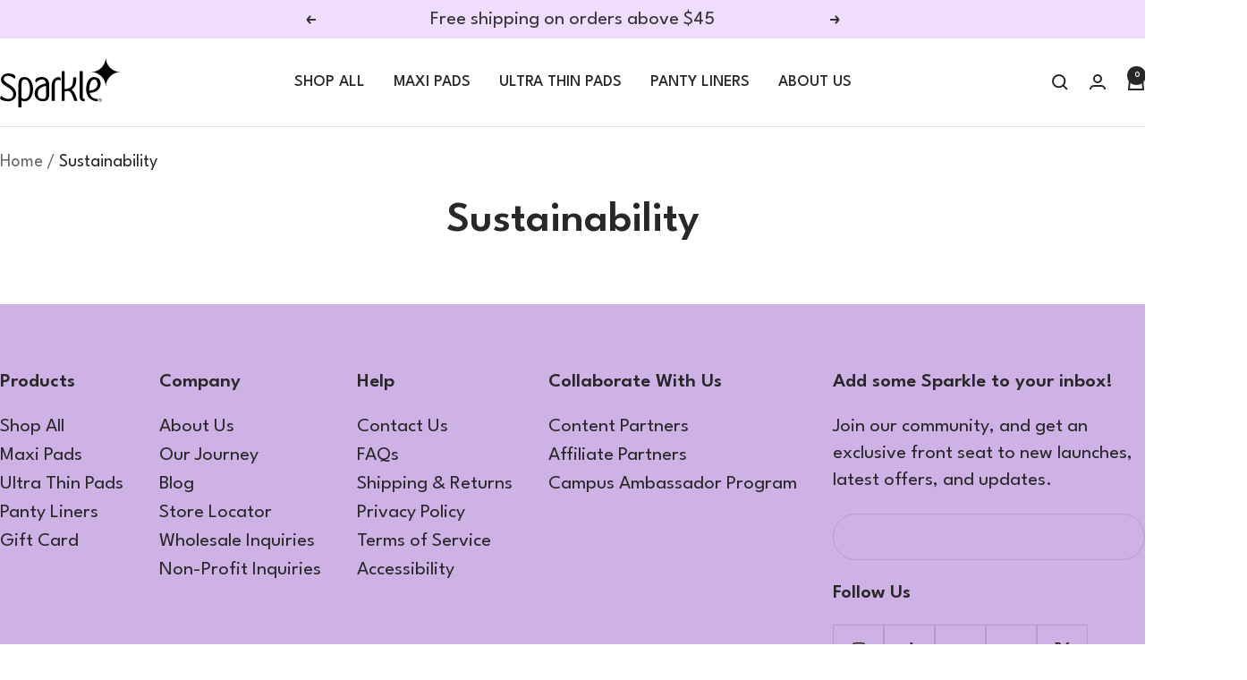

--- FILE ---
content_type: text/html; charset=utf-8
request_url: https://getsparkle.life/pages/sustainability
body_size: 22993
content:
<!doctype html><html class="no-js" lang="en" dir="ltr">
  <head>
    <meta charset="utf-8">
    <meta name="viewport" content="width=device-width, initial-scale=1.0, height=device-height, minimum-scale=1.0, maximum-scale=1.0">
    <meta name="theme-color" content="#ffffff">

    <title>Sustainability</title><link rel="canonical" href="https://getsparkle.life/pages/sustainability"><link rel="shortcut icon" href="//getsparkle.life/cdn/shop/files/favicon_256x256_851383b9-89a4-4f52-83d7-ec40b7cebd78.png?v=1675428812&width=96" type="image/png"><link rel="preconnect" href="https://cdn.shopify.com">
    <link rel="dns-prefetch" href="https://productreviews.shopifycdn.com">
    <link rel="dns-prefetch" href="https://www.google-analytics.com">

    <link rel="preconnect" href="https://fonts.googleapis.com">
    <link rel="preconnect" href="https://fonts.gstatic.com" crossorigin>
    <link href="https://fonts.googleapis.com/css2?family=League+Spartan:wght@300;400;500;600;700&display=swap" rel="stylesheet"><link rel="preconnect" href="https://fonts.shopifycdn.com" crossorigin><link rel="preload" as="style" href="//getsparkle.life/cdn/shop/t/16/assets/theme.css?v=168153921529059239501769244930">
    <link rel="preload" as="script" href="//getsparkle.life/cdn/shop/t/16/assets/vendor.js?v=32643890569905814191756469073">
    <link rel="preload" as="script" href="//getsparkle.life/cdn/shop/t/16/assets/theme.js?v=13336148083894211201756469073">

    <script src="https://ajax.googleapis.com/ajax/libs/jquery/3.6.0/jquery.min.js"></script><meta property="og:type" content="website">
  <meta property="og:title" content="Sustainability"><meta property="og:image" content="http://getsparkle.life/cdn/shop/files/sparkle-website_a0394835-0a67-4a02-ac23-5b9ab7d46f6f.jpg?v=1757070116&width=1024">
  <meta property="og:image:secure_url" content="https://getsparkle.life/cdn/shop/files/sparkle-website_a0394835-0a67-4a02-ac23-5b9ab7d46f6f.jpg?v=1757070116&width=1024">
  <meta property="og:image:width" content="1200">
  <meta property="og:image:height" content="628"><meta property="og:url" content="https://getsparkle.life/pages/sustainability">
<meta property="og:site_name" content="Sparkle"><meta name="twitter:card" content="summary"><meta name="twitter:title" content="Sustainability">
  <meta name="twitter:description" content="Sustainability"><meta name="twitter:image" content="https://getsparkle.life/cdn/shop/files/sparkle-website_a0394835-0a67-4a02-ac23-5b9ab7d46f6f.jpg?v=1757070116&width=1200">
  <meta name="twitter:image:alt" content="">
    <script type="application/ld+json">
  {
    "@context": "https://schema.org",
    "@type": "BreadcrumbList",
    "itemListElement": [{
        "@type": "ListItem",
        "position": 1,
        "name": "Home",
        "item": "https://getsparkle.life"
      },{
            "@type": "ListItem",
            "position": 2,
            "name": "Sustainability",
            "item": "https://getsparkle.life/pages/sustainability"
          }]
  }
</script>
    <link rel="preload" href="//getsparkle.life/cdn/fonts/ubuntu/ubuntu_n5.73a0122c625a1bf38a89e87e3b93ee3e9afb5645.woff2" as="font" type="font/woff2" crossorigin><link rel="preload" href="//getsparkle.life/cdn/fonts/nunito/nunito_n4.fc49103dc396b42cae9460289072d384b6c6eb63.woff2" as="font" type="font/woff2" crossorigin><style>
  /* Typography (heading) */
  @font-face {
  font-family: Ubuntu;
  font-weight: 500;
  font-style: normal;
  font-display: swap;
  src: url("//getsparkle.life/cdn/fonts/ubuntu/ubuntu_n5.73a0122c625a1bf38a89e87e3b93ee3e9afb5645.woff2") format("woff2"),
       url("//getsparkle.life/cdn/fonts/ubuntu/ubuntu_n5.5c082d0da48d9f31b297753ec73533fd4e8c1946.woff") format("woff");
}

@font-face {
  font-family: Ubuntu;
  font-weight: 500;
  font-style: italic;
  font-display: swap;
  src: url("//getsparkle.life/cdn/fonts/ubuntu/ubuntu_i5.15da1bcf62198403fcea87e0ef2a0b278bf63a54.woff2") format("woff2"),
       url("//getsparkle.life/cdn/fonts/ubuntu/ubuntu_i5.a8af07ccfa4a7f8bf828fad7ad2b3dcef10b87ab.woff") format("woff");
}

/* Typography (body) */
  @font-face {
  font-family: Nunito;
  font-weight: 400;
  font-style: normal;
  font-display: swap;
  src: url("//getsparkle.life/cdn/fonts/nunito/nunito_n4.fc49103dc396b42cae9460289072d384b6c6eb63.woff2") format("woff2"),
       url("//getsparkle.life/cdn/fonts/nunito/nunito_n4.5d26d13beeac3116db2479e64986cdeea4c8fbdd.woff") format("woff");
}

@font-face {
  font-family: Nunito;
  font-weight: 400;
  font-style: italic;
  font-display: swap;
  src: url("//getsparkle.life/cdn/fonts/nunito/nunito_i4.fd53bf99043ab6c570187ed42d1b49192135de96.woff2") format("woff2"),
       url("//getsparkle.life/cdn/fonts/nunito/nunito_i4.cb3876a003a73aaae5363bb3e3e99d45ec598cc6.woff") format("woff");
}

@font-face {
  font-family: Nunito;
  font-weight: 600;
  font-style: normal;
  font-display: swap;
  src: url("//getsparkle.life/cdn/fonts/nunito/nunito_n6.1a6c50dce2e2b3b0d31e02dbd9146b5064bea503.woff2") format("woff2"),
       url("//getsparkle.life/cdn/fonts/nunito/nunito_n6.6b124f3eac46044b98c99f2feb057208e260962f.woff") format("woff");
}

@font-face {
  font-family: Nunito;
  font-weight: 600;
  font-style: italic;
  font-display: swap;
  src: url("//getsparkle.life/cdn/fonts/nunito/nunito_i6.79bb6a51553d3b72598bab76aca3c938e7c6ac54.woff2") format("woff2"),
       url("//getsparkle.life/cdn/fonts/nunito/nunito_i6.9ad010b13940d2fa0d660e3029dd144c52772c10.woff") format("woff");
}

:root {--heading-color: 40, 40, 40;
    --text-color: 40, 40, 40;
    --background: 255, 255, 255;
    --secondary-background: 245, 245, 245;
    --border-color: 223, 223, 223;
    --border-color-darker: 169, 169, 169;
    --success-color: 46, 158, 123;
    --success-background: 213, 236, 229;
    --error-color: 222, 42, 42;
    --error-background: 253, 240, 240;
    --primary-button-background: 64, 93, 230;
    --primary-button-text-color: 255, 255, 255;
    --secondary-button-background: 206, 178, 230;
    --secondary-button-text-color: 40, 40, 40;
    --product-star-rating: 246, 164, 41;
    --product-on-sale-accent: 222, 42, 42;
    --product-sold-out-accent: 111, 113, 155;
    --product-custom-label-background: 64, 93, 230;
    --product-custom-label-text-color: 255, 255, 255;
    --product-custom-label-2-background: 243, 255, 52;
    --product-custom-label-2-text-color: 0, 0, 0;
    --product-low-stock-text-color: 222, 42, 42;
    --product-in-stock-text-color: 46, 158, 123;
    --loading-bar-background: 40, 40, 40;

    /* We duplicate some "base" colors as root colors, which is useful to use on drawer elements or popover without. Those should not be overridden to avoid issues */
    --root-heading-color: 40, 40, 40;
    --root-text-color: 40, 40, 40;
    --root-background: 255, 255, 255;
    --root-border-color: 223, 223, 223;
    --root-primary-button-background: 64, 93, 230;
    --root-primary-button-text-color: 255, 255, 255;

    /*--base-font-size: settings.text_font_size px;*/
    --base-font-size: 22px;
    --heading-font-family: Ubuntu, sans-serif;
    --heading-font-weight: 600;
    --heading-font-style: normal;
    --heading-text-transform: normal;
    --text-font-family: Nunito, sans-serif;
    --text-font-weight: 400;
    --text-font-style: normal;
    --text-font-bold-weight: 600;

    /* Typography (font size) */
    --heading-xxsmall-font-size: 11px;
    --heading-xsmall-font-size: 11px;
    --heading-small-font-size: 12px;
    --heading-large-font-size: 36px;
    --heading-h1-font-size: 36px;
    --heading-h2-font-size: 30px;
    --heading-h3-font-size: 26px;
    --heading-h4-font-size: 24px;
    --heading-h5-font-size: 20px;
    --heading-h6-font-size: 16px;

    /* Control the look and feel of the theme by changing radius of various elements */
    --button-border-radius: 30px;
    --block-border-radius: 0px;
    --block-border-radius-reduced: 0px;
    --color-swatch-border-radius: 0px;

    /* Button size */
    --button-height: 48px;
    --button-small-height: 40px;

    /* Form related */
    --form-input-field-height: 48px;
    --form-input-gap: 16px;
    --form-submit-margin: 24px;

    /* Product listing related variables */
    --product-list-block-spacing: 32px;

    /* Video related */
    --play-button-background: 255, 255, 255;
    --play-button-arrow: 40, 40, 40;

    /* RTL support */
    --transform-logical-flip: 1;
    --transform-origin-start: left;
    --transform-origin-end: right;

    /* Other */
    --zoom-cursor-svg-url: url(//getsparkle.life/cdn/shop/t/16/assets/zoom-cursor.svg?v=20025552277767835731756546160);
    --arrow-right-svg-url: url(//getsparkle.life/cdn/shop/t/16/assets/arrow-right.svg?v=40046868119262634591756469085);
    --arrow-left-svg-url: url(//getsparkle.life/cdn/shop/t/16/assets/arrow-left.svg?v=158856395986752206651756469085);

    /* Some useful variables that we can reuse in our CSS. Some explanation are needed for some of them:
       - container-max-width-minus-gutters: represents the container max width without the edge gutters
       - container-outer-width: considering the screen width, represent all the space outside the container
       - container-outer-margin: same as container-outer-width but get set to 0 inside a container
       - container-inner-width: the effective space inside the container (minus gutters)
       - grid-column-width: represents the width of a single column of the grid
       - vertical-breather: this is a variable that defines the global "spacing" between sections, and inside the section
                            to create some "breath" and minimum spacing
     */
    --container-max-width: 1600px;
    --container-gutter: 24px;
    --container-max-width-minus-gutters: calc(var(--container-max-width) - (var(--container-gutter)) * 2);
    --container-outer-width: max(calc((100vw - var(--container-max-width-minus-gutters)) / 2), var(--container-gutter));
    --container-outer-margin: var(--container-outer-width);
    --container-inner-width: calc(100vw - var(--container-outer-width) * 2);

    --grid-column-count: 10;
    --grid-gap: 24px;
    --grid-column-width: calc((100vw - var(--container-outer-width) * 2 - var(--grid-gap) * (var(--grid-column-count) - 1)) / var(--grid-column-count));

    --vertical-breather: 48px;
    --vertical-breather-tight: 48px;

    /* Shopify related variables */
    --payment-terms-background-color: #ffffff;
  }

  @media screen and (min-width: 741px) {
    :root {
      --container-gutter: 40px;
      --grid-column-count: 20;
      --vertical-breather: 64px;
      --vertical-breather-tight: 64px;

      /* Typography (font size) */
      --heading-xsmall-font-size: 12px;
      --heading-small-font-size: 13px;
      --heading-large-font-size: 52px;
      --heading-h1-font-size: 48px;
      --heading-h2-font-size: 38px;
      --heading-h3-font-size: 32px;
      --heading-h4-font-size: 24px;
      --heading-h5-font-size: 20px;
      --heading-h6-font-size: 18px;

      /* Form related */
      --form-input-field-height: 52px;
      --form-submit-margin: 32px;

      /* Button size */
      --button-height: 41px;
      --button-small-height: 44px;
    }
  }

  @media screen and (min-width: 1200px) {
    :root {
      --vertical-breather: 35px;
      --vertical-breather-tight: 64px;
      --product-list-block-spacing: 48px;

      /* Typography */
      --heading-large-font-size: 64px;
      --heading-h1-font-size: 56px;
      --heading-h2-font-size: 48px;
      --heading-h3-font-size: 36px;
      --heading-h4-font-size: 30px;
      --heading-h5-font-size: 24px;
      --heading-h6-font-size: 18px;
    }
  }

  @media screen and (min-width: 1600px) {
    :root {
      --vertical-breather: 35px;
      --vertical-breather-tight: 64px;
    }
  }
</style>
    <script>
  // This allows to expose several variables to the global scope, to be used in scripts
  window.themeVariables = {
    settings: {
      direction: "ltr",
      pageType: "page",
      cartCount: 0,
      moneyFormat: "${{amount}}",
      moneyWithCurrencyFormat: "${{amount}} USD",
      showVendor: false,
      discountMode: "saving",
      currencyCodeEnabled: false,
      cartType: "message",
      cartCurrency: "USD",
      mobileZoomFactor: 2.5
    },

    routes: {
      host: "getsparkle.life",
      rootUrl: "\/",
      rootUrlWithoutSlash: '',
      cartUrl: "\/cart",
      cartAddUrl: "\/cart\/add",
      cartChangeUrl: "\/cart\/change",
      searchUrl: "\/search",
      predictiveSearchUrl: "\/search\/suggest",
      productRecommendationsUrl: "\/recommendations\/products"
    },

    strings: {
      accessibilityDelete: "Delete",
      accessibilityClose: "Close",
      collectionSoldOut: "Sold out",
      collectionDiscount: "Save @savings@",
      productSalePrice: "Sale price",
      productRegularPrice: "Regular price",
      productFormUnavailable: "Unavailable",
      productFormSoldOut: "Sold out",
      productFormPreOrder: "Pre-order",
      productFormAddToCart: "Add to cart",
      searchNoResults: "No results could be found.",
      searchNewSearch: "New search",
      searchProducts: "Products",
      searchArticles: "Journal",
      searchPages: "Pages",
      searchCollections: "Collections",
      cartViewCart: "View cart",
      cartItemAdded: "Item added to your cart!",
      cartItemAddedShort: "Added to your cart!",
      cartAddOrderNote: "Add order note",
      cartEditOrderNote: "Edit order note",
      shippingEstimatorNoResults: "Sorry, we do not ship to your address.",
      shippingEstimatorOneResult: "There is one shipping rate for your address:",
      shippingEstimatorMultipleResults: "There are several shipping rates for your address:",
      shippingEstimatorError: "One or more error occurred while retrieving shipping rates:"
    },

    libs: {
      flickity: "\/\/getsparkle.life\/cdn\/shop\/t\/16\/assets\/flickity.js?v=176646718982628074891756469073",
      photoswipe: "\/\/getsparkle.life\/cdn\/shop\/t\/16\/assets\/photoswipe.js?v=132268647426145925301756469073",
      qrCode: "\/\/getsparkle.life\/cdn\/shopifycloud\/storefront\/assets\/themes_support\/vendor\/qrcode-3f2b403b.js"
    },

    breakpoints: {
      phone: 'screen and (max-width: 740px)',
      tablet: 'screen and (min-width: 741px) and (max-width: 999px)',
      tabletAndUp: 'screen and (min-width: 741px)',
      pocket: 'screen and (max-width: 999px)',
      lap: 'screen and (min-width: 1000px) and (max-width: 1199px)',
      lapAndUp: 'screen and (min-width: 1000px)',
      desktop: 'screen and (min-width: 1200px)',
      wide: 'screen and (min-width: 1400px)'
    }
  };

  window.addEventListener('pageshow', async () => {
    const cartContent = await (await fetch(`${window.themeVariables.routes.cartUrl}.js`, {cache: 'reload'})).json();
    document.documentElement.dispatchEvent(new CustomEvent('cart:refresh', {detail: {cart: cartContent}}));
  });

  if ('noModule' in HTMLScriptElement.prototype) {
    // Old browsers (like IE) that does not support module will be considered as if not executing JS at all
    document.documentElement.className = document.documentElement.className.replace('no-js', 'js');

    requestAnimationFrame(() => {
      const viewportHeight = (window.visualViewport ? window.visualViewport.height : document.documentElement.clientHeight);
      document.documentElement.style.setProperty('--window-height',viewportHeight + 'px');
    });
  }</script>

    <link rel="stylesheet" href="//getsparkle.life/cdn/shop/t/16/assets/theme.css?v=168153921529059239501769244930">

    <script src="//getsparkle.life/cdn/shop/t/16/assets/vendor.js?v=32643890569905814191756469073" defer></script>
    <script src="//getsparkle.life/cdn/shop/t/16/assets/theme.js?v=13336148083894211201756469073" defer></script>
    <script src="//getsparkle.life/cdn/shop/t/16/assets/custom.js?v=45823711228514166591757131678" defer></script>

    <script>window.performance && window.performance.mark && window.performance.mark('shopify.content_for_header.start');</script><meta name="google-site-verification" content="9PVL59_1SMVZ5U1N9zQpKatQndu5ZhK-276T4tWIc0g">
<meta name="facebook-domain-verification" content="dslo6wbe8kjzjgs0rq7nx9rc09o2mm">
<meta id="shopify-digital-wallet" name="shopify-digital-wallet" content="/56243290265/digital_wallets/dialog">
<meta name="shopify-checkout-api-token" content="4318d71bbf70e6acdeb5a4ec56ca05a0">
<meta id="in-context-paypal-metadata" data-shop-id="56243290265" data-venmo-supported="false" data-environment="production" data-locale="en_US" data-paypal-v4="true" data-currency="USD">
<script async="async" src="/checkouts/internal/preloads.js?locale=en-US"></script>
<link rel="preconnect" href="https://shop.app" crossorigin="anonymous">
<script async="async" src="https://shop.app/checkouts/internal/preloads.js?locale=en-US&shop_id=56243290265" crossorigin="anonymous"></script>
<script id="apple-pay-shop-capabilities" type="application/json">{"shopId":56243290265,"countryCode":"US","currencyCode":"USD","merchantCapabilities":["supports3DS"],"merchantId":"gid:\/\/shopify\/Shop\/56243290265","merchantName":"Sparkle","requiredBillingContactFields":["postalAddress","email"],"requiredShippingContactFields":["postalAddress","email"],"shippingType":"shipping","supportedNetworks":["visa","masterCard","amex","discover","elo","jcb"],"total":{"type":"pending","label":"Sparkle","amount":"1.00"},"shopifyPaymentsEnabled":true,"supportsSubscriptions":true}</script>
<script id="shopify-features" type="application/json">{"accessToken":"4318d71bbf70e6acdeb5a4ec56ca05a0","betas":["rich-media-storefront-analytics"],"domain":"getsparkle.life","predictiveSearch":true,"shopId":56243290265,"locale":"en"}</script>
<script>var Shopify = Shopify || {};
Shopify.shop = "mysparklecare.myshopify.com";
Shopify.locale = "en";
Shopify.currency = {"active":"USD","rate":"1.0"};
Shopify.country = "US";
Shopify.theme = {"name":"Focal","id":144238968985,"schema_name":"Focal","schema_version":"12.7.0","theme_store_id":714,"role":"main"};
Shopify.theme.handle = "null";
Shopify.theme.style = {"id":null,"handle":null};
Shopify.cdnHost = "getsparkle.life/cdn";
Shopify.routes = Shopify.routes || {};
Shopify.routes.root = "/";</script>
<script type="module">!function(o){(o.Shopify=o.Shopify||{}).modules=!0}(window);</script>
<script>!function(o){function n(){var o=[];function n(){o.push(Array.prototype.slice.apply(arguments))}return n.q=o,n}var t=o.Shopify=o.Shopify||{};t.loadFeatures=n(),t.autoloadFeatures=n()}(window);</script>
<script>
  window.ShopifyPay = window.ShopifyPay || {};
  window.ShopifyPay.apiHost = "shop.app\/pay";
  window.ShopifyPay.redirectState = null;
</script>
<script id="shop-js-analytics" type="application/json">{"pageType":"page"}</script>
<script defer="defer" async type="module" src="//getsparkle.life/cdn/shopifycloud/shop-js/modules/v2/client.init-shop-cart-sync_WVOgQShq.en.esm.js"></script>
<script defer="defer" async type="module" src="//getsparkle.life/cdn/shopifycloud/shop-js/modules/v2/chunk.common_C_13GLB1.esm.js"></script>
<script defer="defer" async type="module" src="//getsparkle.life/cdn/shopifycloud/shop-js/modules/v2/chunk.modal_CLfMGd0m.esm.js"></script>
<script type="module">
  await import("//getsparkle.life/cdn/shopifycloud/shop-js/modules/v2/client.init-shop-cart-sync_WVOgQShq.en.esm.js");
await import("//getsparkle.life/cdn/shopifycloud/shop-js/modules/v2/chunk.common_C_13GLB1.esm.js");
await import("//getsparkle.life/cdn/shopifycloud/shop-js/modules/v2/chunk.modal_CLfMGd0m.esm.js");

  window.Shopify.SignInWithShop?.initShopCartSync?.({"fedCMEnabled":true,"windoidEnabled":true});

</script>
<script>
  window.Shopify = window.Shopify || {};
  if (!window.Shopify.featureAssets) window.Shopify.featureAssets = {};
  window.Shopify.featureAssets['shop-js'] = {"shop-cart-sync":["modules/v2/client.shop-cart-sync_DuR37GeY.en.esm.js","modules/v2/chunk.common_C_13GLB1.esm.js","modules/v2/chunk.modal_CLfMGd0m.esm.js"],"init-fed-cm":["modules/v2/client.init-fed-cm_BucUoe6W.en.esm.js","modules/v2/chunk.common_C_13GLB1.esm.js","modules/v2/chunk.modal_CLfMGd0m.esm.js"],"shop-toast-manager":["modules/v2/client.shop-toast-manager_B0JfrpKj.en.esm.js","modules/v2/chunk.common_C_13GLB1.esm.js","modules/v2/chunk.modal_CLfMGd0m.esm.js"],"init-shop-cart-sync":["modules/v2/client.init-shop-cart-sync_WVOgQShq.en.esm.js","modules/v2/chunk.common_C_13GLB1.esm.js","modules/v2/chunk.modal_CLfMGd0m.esm.js"],"shop-button":["modules/v2/client.shop-button_B_U3bv27.en.esm.js","modules/v2/chunk.common_C_13GLB1.esm.js","modules/v2/chunk.modal_CLfMGd0m.esm.js"],"init-windoid":["modules/v2/client.init-windoid_DuP9q_di.en.esm.js","modules/v2/chunk.common_C_13GLB1.esm.js","modules/v2/chunk.modal_CLfMGd0m.esm.js"],"shop-cash-offers":["modules/v2/client.shop-cash-offers_BmULhtno.en.esm.js","modules/v2/chunk.common_C_13GLB1.esm.js","modules/v2/chunk.modal_CLfMGd0m.esm.js"],"pay-button":["modules/v2/client.pay-button_CrPSEbOK.en.esm.js","modules/v2/chunk.common_C_13GLB1.esm.js","modules/v2/chunk.modal_CLfMGd0m.esm.js"],"init-customer-accounts":["modules/v2/client.init-customer-accounts_jNk9cPYQ.en.esm.js","modules/v2/client.shop-login-button_DJ5ldayH.en.esm.js","modules/v2/chunk.common_C_13GLB1.esm.js","modules/v2/chunk.modal_CLfMGd0m.esm.js"],"avatar":["modules/v2/client.avatar_BTnouDA3.en.esm.js"],"checkout-modal":["modules/v2/client.checkout-modal_pBPyh9w8.en.esm.js","modules/v2/chunk.common_C_13GLB1.esm.js","modules/v2/chunk.modal_CLfMGd0m.esm.js"],"init-shop-for-new-customer-accounts":["modules/v2/client.init-shop-for-new-customer-accounts_BUoCy7a5.en.esm.js","modules/v2/client.shop-login-button_DJ5ldayH.en.esm.js","modules/v2/chunk.common_C_13GLB1.esm.js","modules/v2/chunk.modal_CLfMGd0m.esm.js"],"init-customer-accounts-sign-up":["modules/v2/client.init-customer-accounts-sign-up_CnczCz9H.en.esm.js","modules/v2/client.shop-login-button_DJ5ldayH.en.esm.js","modules/v2/chunk.common_C_13GLB1.esm.js","modules/v2/chunk.modal_CLfMGd0m.esm.js"],"init-shop-email-lookup-coordinator":["modules/v2/client.init-shop-email-lookup-coordinator_CzjY5t9o.en.esm.js","modules/v2/chunk.common_C_13GLB1.esm.js","modules/v2/chunk.modal_CLfMGd0m.esm.js"],"shop-follow-button":["modules/v2/client.shop-follow-button_CsYC63q7.en.esm.js","modules/v2/chunk.common_C_13GLB1.esm.js","modules/v2/chunk.modal_CLfMGd0m.esm.js"],"shop-login-button":["modules/v2/client.shop-login-button_DJ5ldayH.en.esm.js","modules/v2/chunk.common_C_13GLB1.esm.js","modules/v2/chunk.modal_CLfMGd0m.esm.js"],"shop-login":["modules/v2/client.shop-login_B9ccPdmx.en.esm.js","modules/v2/chunk.common_C_13GLB1.esm.js","modules/v2/chunk.modal_CLfMGd0m.esm.js"],"lead-capture":["modules/v2/client.lead-capture_D0K_KgYb.en.esm.js","modules/v2/chunk.common_C_13GLB1.esm.js","modules/v2/chunk.modal_CLfMGd0m.esm.js"],"payment-terms":["modules/v2/client.payment-terms_BWmiNN46.en.esm.js","modules/v2/chunk.common_C_13GLB1.esm.js","modules/v2/chunk.modal_CLfMGd0m.esm.js"]};
</script>
<script>(function() {
  var isLoaded = false;
  function asyncLoad() {
    if (isLoaded) return;
    isLoaded = true;
    var urls = ["https:\/\/static.rechargecdn.com\/assets\/js\/widget.min.js?shop=mysparklecare.myshopify.com"];
    for (var i = 0; i < urls.length; i++) {
      var s = document.createElement('script');
      s.type = 'text/javascript';
      s.async = true;
      s.src = urls[i];
      var x = document.getElementsByTagName('script')[0];
      x.parentNode.insertBefore(s, x);
    }
  };
  if(window.attachEvent) {
    window.attachEvent('onload', asyncLoad);
  } else {
    window.addEventListener('load', asyncLoad, false);
  }
})();</script>
<script id="__st">var __st={"a":56243290265,"offset":-18000,"reqid":"f41a7054-56c6-44b1-8530-98c85abad984-1769641147","pageurl":"getsparkle.life\/pages\/sustainability","s":"pages-91391623321","u":"ac6027ab8be5","p":"page","rtyp":"page","rid":91391623321};</script>
<script>window.ShopifyPaypalV4VisibilityTracking = true;</script>
<script id="captcha-bootstrap">!function(){'use strict';const t='contact',e='account',n='new_comment',o=[[t,t],['blogs',n],['comments',n],[t,'customer']],c=[[e,'customer_login'],[e,'guest_login'],[e,'recover_customer_password'],[e,'create_customer']],r=t=>t.map((([t,e])=>`form[action*='/${t}']:not([data-nocaptcha='true']) input[name='form_type'][value='${e}']`)).join(','),a=t=>()=>t?[...document.querySelectorAll(t)].map((t=>t.form)):[];function s(){const t=[...o],e=r(t);return a(e)}const i='password',u='form_key',d=['recaptcha-v3-token','g-recaptcha-response','h-captcha-response',i],f=()=>{try{return window.sessionStorage}catch{return}},m='__shopify_v',_=t=>t.elements[u];function p(t,e,n=!1){try{const o=window.sessionStorage,c=JSON.parse(o.getItem(e)),{data:r}=function(t){const{data:e,action:n}=t;return t[m]||n?{data:e,action:n}:{data:t,action:n}}(c);for(const[e,n]of Object.entries(r))t.elements[e]&&(t.elements[e].value=n);n&&o.removeItem(e)}catch(o){console.error('form repopulation failed',{error:o})}}const l='form_type',E='cptcha';function T(t){t.dataset[E]=!0}const w=window,h=w.document,L='Shopify',v='ce_forms',y='captcha';let A=!1;((t,e)=>{const n=(g='f06e6c50-85a8-45c8-87d0-21a2b65856fe',I='https://cdn.shopify.com/shopifycloud/storefront-forms-hcaptcha/ce_storefront_forms_captcha_hcaptcha.v1.5.2.iife.js',D={infoText:'Protected by hCaptcha',privacyText:'Privacy',termsText:'Terms'},(t,e,n)=>{const o=w[L][v],c=o.bindForm;if(c)return c(t,g,e,D).then(n);var r;o.q.push([[t,g,e,D],n]),r=I,A||(h.body.append(Object.assign(h.createElement('script'),{id:'captcha-provider',async:!0,src:r})),A=!0)});var g,I,D;w[L]=w[L]||{},w[L][v]=w[L][v]||{},w[L][v].q=[],w[L][y]=w[L][y]||{},w[L][y].protect=function(t,e){n(t,void 0,e),T(t)},Object.freeze(w[L][y]),function(t,e,n,w,h,L){const[v,y,A,g]=function(t,e,n){const i=e?o:[],u=t?c:[],d=[...i,...u],f=r(d),m=r(i),_=r(d.filter((([t,e])=>n.includes(e))));return[a(f),a(m),a(_),s()]}(w,h,L),I=t=>{const e=t.target;return e instanceof HTMLFormElement?e:e&&e.form},D=t=>v().includes(t);t.addEventListener('submit',(t=>{const e=I(t);if(!e)return;const n=D(e)&&!e.dataset.hcaptchaBound&&!e.dataset.recaptchaBound,o=_(e),c=g().includes(e)&&(!o||!o.value);(n||c)&&t.preventDefault(),c&&!n&&(function(t){try{if(!f())return;!function(t){const e=f();if(!e)return;const n=_(t);if(!n)return;const o=n.value;o&&e.removeItem(o)}(t);const e=Array.from(Array(32),(()=>Math.random().toString(36)[2])).join('');!function(t,e){_(t)||t.append(Object.assign(document.createElement('input'),{type:'hidden',name:u})),t.elements[u].value=e}(t,e),function(t,e){const n=f();if(!n)return;const o=[...t.querySelectorAll(`input[type='${i}']`)].map((({name:t})=>t)),c=[...d,...o],r={};for(const[a,s]of new FormData(t).entries())c.includes(a)||(r[a]=s);n.setItem(e,JSON.stringify({[m]:1,action:t.action,data:r}))}(t,e)}catch(e){console.error('failed to persist form',e)}}(e),e.submit())}));const S=(t,e)=>{t&&!t.dataset[E]&&(n(t,e.some((e=>e===t))),T(t))};for(const o of['focusin','change'])t.addEventListener(o,(t=>{const e=I(t);D(e)&&S(e,y())}));const B=e.get('form_key'),M=e.get(l),P=B&&M;t.addEventListener('DOMContentLoaded',(()=>{const t=y();if(P)for(const e of t)e.elements[l].value===M&&p(e,B);[...new Set([...A(),...v().filter((t=>'true'===t.dataset.shopifyCaptcha))])].forEach((e=>S(e,t)))}))}(h,new URLSearchParams(w.location.search),n,t,e,['guest_login'])})(!0,!0)}();</script>
<script integrity="sha256-4kQ18oKyAcykRKYeNunJcIwy7WH5gtpwJnB7kiuLZ1E=" data-source-attribution="shopify.loadfeatures" defer="defer" src="//getsparkle.life/cdn/shopifycloud/storefront/assets/storefront/load_feature-a0a9edcb.js" crossorigin="anonymous"></script>
<script crossorigin="anonymous" defer="defer" src="//getsparkle.life/cdn/shopifycloud/storefront/assets/shopify_pay/storefront-65b4c6d7.js?v=20250812"></script>
<script data-source-attribution="shopify.dynamic_checkout.dynamic.init">var Shopify=Shopify||{};Shopify.PaymentButton=Shopify.PaymentButton||{isStorefrontPortableWallets:!0,init:function(){window.Shopify.PaymentButton.init=function(){};var t=document.createElement("script");t.src="https://getsparkle.life/cdn/shopifycloud/portable-wallets/latest/portable-wallets.en.js",t.type="module",document.head.appendChild(t)}};
</script>
<script data-source-attribution="shopify.dynamic_checkout.buyer_consent">
  function portableWalletsHideBuyerConsent(e){var t=document.getElementById("shopify-buyer-consent"),n=document.getElementById("shopify-subscription-policy-button");t&&n&&(t.classList.add("hidden"),t.setAttribute("aria-hidden","true"),n.removeEventListener("click",e))}function portableWalletsShowBuyerConsent(e){var t=document.getElementById("shopify-buyer-consent"),n=document.getElementById("shopify-subscription-policy-button");t&&n&&(t.classList.remove("hidden"),t.removeAttribute("aria-hidden"),n.addEventListener("click",e))}window.Shopify?.PaymentButton&&(window.Shopify.PaymentButton.hideBuyerConsent=portableWalletsHideBuyerConsent,window.Shopify.PaymentButton.showBuyerConsent=portableWalletsShowBuyerConsent);
</script>
<script data-source-attribution="shopify.dynamic_checkout.cart.bootstrap">document.addEventListener("DOMContentLoaded",(function(){function t(){return document.querySelector("shopify-accelerated-checkout-cart, shopify-accelerated-checkout")}if(t())Shopify.PaymentButton.init();else{new MutationObserver((function(e,n){t()&&(Shopify.PaymentButton.init(),n.disconnect())})).observe(document.body,{childList:!0,subtree:!0})}}));
</script>
<link id="shopify-accelerated-checkout-styles" rel="stylesheet" media="screen" href="https://getsparkle.life/cdn/shopifycloud/portable-wallets/latest/accelerated-checkout-backwards-compat.css" crossorigin="anonymous">
<style id="shopify-accelerated-checkout-cart">
        #shopify-buyer-consent {
  margin-top: 1em;
  display: inline-block;
  width: 100%;
}

#shopify-buyer-consent.hidden {
  display: none;
}

#shopify-subscription-policy-button {
  background: none;
  border: none;
  padding: 0;
  text-decoration: underline;
  font-size: inherit;
  cursor: pointer;
}

#shopify-subscription-policy-button::before {
  box-shadow: none;
}

      </style>

<script>window.performance && window.performance.mark && window.performance.mark('shopify.content_for_header.end');</script>
  <!-- BEGIN app block: shopify://apps/yotpo-product-reviews/blocks/settings/eb7dfd7d-db44-4334-bc49-c893b51b36cf -->


  <script type="text/javascript" src="https://cdn-widgetsrepository.yotpo.com/v1/loader/h4awyhlkeUVAJK8UwNZ8fAoXxAkJe1ZbqgWraGP8?languageCode=en" async></script>



  
<!-- END app block --><!-- BEGIN app block: shopify://apps/1clickpopup/blocks/main/233742b9-16cb-4f75-9de7-3fe92c29fdff --><script>
  window.OneClickPopup = {}
  
</script>
<script src="https://cdn.shopify.com/extensions/019bbba0-a286-78cc-87d6-1c77a3a0112a/1click-popup-51/assets/1click-popup-snippet.js" async></script>


<!-- END app block --><link href="https://monorail-edge.shopifysvc.com" rel="dns-prefetch">
<script>(function(){if ("sendBeacon" in navigator && "performance" in window) {try {var session_token_from_headers = performance.getEntriesByType('navigation')[0].serverTiming.find(x => x.name == '_s').description;} catch {var session_token_from_headers = undefined;}var session_cookie_matches = document.cookie.match(/_shopify_s=([^;]*)/);var session_token_from_cookie = session_cookie_matches && session_cookie_matches.length === 2 ? session_cookie_matches[1] : "";var session_token = session_token_from_headers || session_token_from_cookie || "";function handle_abandonment_event(e) {var entries = performance.getEntries().filter(function(entry) {return /monorail-edge.shopifysvc.com/.test(entry.name);});if (!window.abandonment_tracked && entries.length === 0) {window.abandonment_tracked = true;var currentMs = Date.now();var navigation_start = performance.timing.navigationStart;var payload = {shop_id: 56243290265,url: window.location.href,navigation_start,duration: currentMs - navigation_start,session_token,page_type: "page"};window.navigator.sendBeacon("https://monorail-edge.shopifysvc.com/v1/produce", JSON.stringify({schema_id: "online_store_buyer_site_abandonment/1.1",payload: payload,metadata: {event_created_at_ms: currentMs,event_sent_at_ms: currentMs}}));}}window.addEventListener('pagehide', handle_abandonment_event);}}());</script>
<script id="web-pixels-manager-setup">(function e(e,d,r,n,o){if(void 0===o&&(o={}),!Boolean(null===(a=null===(i=window.Shopify)||void 0===i?void 0:i.analytics)||void 0===a?void 0:a.replayQueue)){var i,a;window.Shopify=window.Shopify||{};var t=window.Shopify;t.analytics=t.analytics||{};var s=t.analytics;s.replayQueue=[],s.publish=function(e,d,r){return s.replayQueue.push([e,d,r]),!0};try{self.performance.mark("wpm:start")}catch(e){}var l=function(){var e={modern:/Edge?\/(1{2}[4-9]|1[2-9]\d|[2-9]\d{2}|\d{4,})\.\d+(\.\d+|)|Firefox\/(1{2}[4-9]|1[2-9]\d|[2-9]\d{2}|\d{4,})\.\d+(\.\d+|)|Chrom(ium|e)\/(9{2}|\d{3,})\.\d+(\.\d+|)|(Maci|X1{2}).+ Version\/(15\.\d+|(1[6-9]|[2-9]\d|\d{3,})\.\d+)([,.]\d+|)( \(\w+\)|)( Mobile\/\w+|) Safari\/|Chrome.+OPR\/(9{2}|\d{3,})\.\d+\.\d+|(CPU[ +]OS|iPhone[ +]OS|CPU[ +]iPhone|CPU IPhone OS|CPU iPad OS)[ +]+(15[._]\d+|(1[6-9]|[2-9]\d|\d{3,})[._]\d+)([._]\d+|)|Android:?[ /-](13[3-9]|1[4-9]\d|[2-9]\d{2}|\d{4,})(\.\d+|)(\.\d+|)|Android.+Firefox\/(13[5-9]|1[4-9]\d|[2-9]\d{2}|\d{4,})\.\d+(\.\d+|)|Android.+Chrom(ium|e)\/(13[3-9]|1[4-9]\d|[2-9]\d{2}|\d{4,})\.\d+(\.\d+|)|SamsungBrowser\/([2-9]\d|\d{3,})\.\d+/,legacy:/Edge?\/(1[6-9]|[2-9]\d|\d{3,})\.\d+(\.\d+|)|Firefox\/(5[4-9]|[6-9]\d|\d{3,})\.\d+(\.\d+|)|Chrom(ium|e)\/(5[1-9]|[6-9]\d|\d{3,})\.\d+(\.\d+|)([\d.]+$|.*Safari\/(?![\d.]+ Edge\/[\d.]+$))|(Maci|X1{2}).+ Version\/(10\.\d+|(1[1-9]|[2-9]\d|\d{3,})\.\d+)([,.]\d+|)( \(\w+\)|)( Mobile\/\w+|) Safari\/|Chrome.+OPR\/(3[89]|[4-9]\d|\d{3,})\.\d+\.\d+|(CPU[ +]OS|iPhone[ +]OS|CPU[ +]iPhone|CPU IPhone OS|CPU iPad OS)[ +]+(10[._]\d+|(1[1-9]|[2-9]\d|\d{3,})[._]\d+)([._]\d+|)|Android:?[ /-](13[3-9]|1[4-9]\d|[2-9]\d{2}|\d{4,})(\.\d+|)(\.\d+|)|Mobile Safari.+OPR\/([89]\d|\d{3,})\.\d+\.\d+|Android.+Firefox\/(13[5-9]|1[4-9]\d|[2-9]\d{2}|\d{4,})\.\d+(\.\d+|)|Android.+Chrom(ium|e)\/(13[3-9]|1[4-9]\d|[2-9]\d{2}|\d{4,})\.\d+(\.\d+|)|Android.+(UC? ?Browser|UCWEB|U3)[ /]?(15\.([5-9]|\d{2,})|(1[6-9]|[2-9]\d|\d{3,})\.\d+)\.\d+|SamsungBrowser\/(5\.\d+|([6-9]|\d{2,})\.\d+)|Android.+MQ{2}Browser\/(14(\.(9|\d{2,})|)|(1[5-9]|[2-9]\d|\d{3,})(\.\d+|))(\.\d+|)|K[Aa][Ii]OS\/(3\.\d+|([4-9]|\d{2,})\.\d+)(\.\d+|)/},d=e.modern,r=e.legacy,n=navigator.userAgent;return n.match(d)?"modern":n.match(r)?"legacy":"unknown"}(),u="modern"===l?"modern":"legacy",c=(null!=n?n:{modern:"",legacy:""})[u],f=function(e){return[e.baseUrl,"/wpm","/b",e.hashVersion,"modern"===e.buildTarget?"m":"l",".js"].join("")}({baseUrl:d,hashVersion:r,buildTarget:u}),m=function(e){var d=e.version,r=e.bundleTarget,n=e.surface,o=e.pageUrl,i=e.monorailEndpoint;return{emit:function(e){var a=e.status,t=e.errorMsg,s=(new Date).getTime(),l=JSON.stringify({metadata:{event_sent_at_ms:s},events:[{schema_id:"web_pixels_manager_load/3.1",payload:{version:d,bundle_target:r,page_url:o,status:a,surface:n,error_msg:t},metadata:{event_created_at_ms:s}}]});if(!i)return console&&console.warn&&console.warn("[Web Pixels Manager] No Monorail endpoint provided, skipping logging."),!1;try{return self.navigator.sendBeacon.bind(self.navigator)(i,l)}catch(e){}var u=new XMLHttpRequest;try{return u.open("POST",i,!0),u.setRequestHeader("Content-Type","text/plain"),u.send(l),!0}catch(e){return console&&console.warn&&console.warn("[Web Pixels Manager] Got an unhandled error while logging to Monorail."),!1}}}}({version:r,bundleTarget:l,surface:e.surface,pageUrl:self.location.href,monorailEndpoint:e.monorailEndpoint});try{o.browserTarget=l,function(e){var d=e.src,r=e.async,n=void 0===r||r,o=e.onload,i=e.onerror,a=e.sri,t=e.scriptDataAttributes,s=void 0===t?{}:t,l=document.createElement("script"),u=document.querySelector("head"),c=document.querySelector("body");if(l.async=n,l.src=d,a&&(l.integrity=a,l.crossOrigin="anonymous"),s)for(var f in s)if(Object.prototype.hasOwnProperty.call(s,f))try{l.dataset[f]=s[f]}catch(e){}if(o&&l.addEventListener("load",o),i&&l.addEventListener("error",i),u)u.appendChild(l);else{if(!c)throw new Error("Did not find a head or body element to append the script");c.appendChild(l)}}({src:f,async:!0,onload:function(){if(!function(){var e,d;return Boolean(null===(d=null===(e=window.Shopify)||void 0===e?void 0:e.analytics)||void 0===d?void 0:d.initialized)}()){var d=window.webPixelsManager.init(e)||void 0;if(d){var r=window.Shopify.analytics;r.replayQueue.forEach((function(e){var r=e[0],n=e[1],o=e[2];d.publishCustomEvent(r,n,o)})),r.replayQueue=[],r.publish=d.publishCustomEvent,r.visitor=d.visitor,r.initialized=!0}}},onerror:function(){return m.emit({status:"failed",errorMsg:"".concat(f," has failed to load")})},sri:function(e){var d=/^sha384-[A-Za-z0-9+/=]+$/;return"string"==typeof e&&d.test(e)}(c)?c:"",scriptDataAttributes:o}),m.emit({status:"loading"})}catch(e){m.emit({status:"failed",errorMsg:(null==e?void 0:e.message)||"Unknown error"})}}})({shopId: 56243290265,storefrontBaseUrl: "https://getsparkle.life",extensionsBaseUrl: "https://extensions.shopifycdn.com/cdn/shopifycloud/web-pixels-manager",monorailEndpoint: "https://monorail-edge.shopifysvc.com/unstable/produce_batch",surface: "storefront-renderer",enabledBetaFlags: ["2dca8a86"],webPixelsConfigList: [{"id":"1389953177","configuration":"{\"shopifyDomain\":\"mysparklecare.myshopify.com\"}","eventPayloadVersion":"v1","runtimeContext":"STRICT","scriptVersion":"1dd80183ec586df078419d82cb462921","type":"APP","apiClientId":4546651,"privacyPurposes":["ANALYTICS","MARKETING","SALE_OF_DATA"],"dataSharingAdjustments":{"protectedCustomerApprovalScopes":["read_customer_email","read_customer_name","read_customer_personal_data","read_customer_phone"]}},{"id":"1314652313","configuration":"{\"store_id\":\"182017\",\"environment\":\"prod\"}","eventPayloadVersion":"v1","runtimeContext":"STRICT","scriptVersion":"88c9c9360542e9ae115a6c4b7f1792b3","type":"APP","apiClientId":294517,"privacyPurposes":[],"dataSharingAdjustments":{"protectedCustomerApprovalScopes":["read_customer_address","read_customer_email","read_customer_name","read_customer_personal_data","read_customer_phone"]}},{"id":"1303216281","configuration":"{\"accountID\":\"803fa0cf-3ea9-47a0-a648-4c3f02998682\",\"endpoint\":\"https:\/\/m.moast.io\/apps\/moast\/event\"}","eventPayloadVersion":"v1","runtimeContext":"STRICT","scriptVersion":"f0586dad335268df5f6073df999a20f8","type":"APP","apiClientId":108560121857,"privacyPurposes":["ANALYTICS","MARKETING","SALE_OF_DATA"],"dataSharingAdjustments":{"protectedCustomerApprovalScopes":["read_customer_address","read_customer_email","read_customer_name","read_customer_personal_data","read_customer_phone"]}},{"id":"691306649","configuration":"{\"pixelCode\":\"CSUT43BC77U66E7LJFG0\"}","eventPayloadVersion":"v1","runtimeContext":"STRICT","scriptVersion":"22e92c2ad45662f435e4801458fb78cc","type":"APP","apiClientId":4383523,"privacyPurposes":["ANALYTICS","MARKETING","SALE_OF_DATA"],"dataSharingAdjustments":{"protectedCustomerApprovalScopes":["read_customer_address","read_customer_email","read_customer_name","read_customer_personal_data","read_customer_phone"]}},{"id":"537165977","configuration":"{\"config\":\"{\\\"google_tag_ids\\\":[\\\"G-7Y75ZHGBL8\\\",\\\"GT-WFFDRJX\\\",\\\"AW-11115267463\\\"],\\\"target_country\\\":\\\"US\\\",\\\"gtag_events\\\":[{\\\"type\\\":\\\"search\\\",\\\"action_label\\\":\\\"G-7Y75ZHGBL8\\\"},{\\\"type\\\":\\\"begin_checkout\\\",\\\"action_label\\\":\\\"G-7Y75ZHGBL8\\\"},{\\\"type\\\":\\\"view_item\\\",\\\"action_label\\\":[\\\"G-7Y75ZHGBL8\\\",\\\"MC-ZP9TC3VHPB\\\"]},{\\\"type\\\":\\\"purchase\\\",\\\"action_label\\\":[\\\"G-7Y75ZHGBL8\\\",\\\"MC-ZP9TC3VHPB\\\",\\\"AW-11115267463\\\/3RtZCLX5uJIYEIeLlrQp\\\"]},{\\\"type\\\":\\\"page_view\\\",\\\"action_label\\\":[\\\"G-7Y75ZHGBL8\\\",\\\"MC-ZP9TC3VHPB\\\"]},{\\\"type\\\":\\\"add_payment_info\\\",\\\"action_label\\\":\\\"G-7Y75ZHGBL8\\\"},{\\\"type\\\":\\\"add_to_cart\\\",\\\"action_label\\\":\\\"G-7Y75ZHGBL8\\\"}],\\\"enable_monitoring_mode\\\":false}\"}","eventPayloadVersion":"v1","runtimeContext":"OPEN","scriptVersion":"b2a88bafab3e21179ed38636efcd8a93","type":"APP","apiClientId":1780363,"privacyPurposes":[],"dataSharingAdjustments":{"protectedCustomerApprovalScopes":["read_customer_address","read_customer_email","read_customer_name","read_customer_personal_data","read_customer_phone"]}},{"id":"288882841","configuration":"{\"pixel_id\":\"933340557900201\",\"pixel_type\":\"facebook_pixel\",\"metaapp_system_user_token\":\"-\"}","eventPayloadVersion":"v1","runtimeContext":"OPEN","scriptVersion":"ca16bc87fe92b6042fbaa3acc2fbdaa6","type":"APP","apiClientId":2329312,"privacyPurposes":["ANALYTICS","MARKETING","SALE_OF_DATA"],"dataSharingAdjustments":{"protectedCustomerApprovalScopes":["read_customer_address","read_customer_email","read_customer_name","read_customer_personal_data","read_customer_phone"]}},{"id":"33292441","eventPayloadVersion":"1","runtimeContext":"LAX","scriptVersion":"1","type":"CUSTOM","privacyPurposes":["ANALYTICS","MARKETING","SALE_OF_DATA"],"name":"cj-network-integration-pixel"},{"id":"shopify-app-pixel","configuration":"{}","eventPayloadVersion":"v1","runtimeContext":"STRICT","scriptVersion":"0450","apiClientId":"shopify-pixel","type":"APP","privacyPurposes":["ANALYTICS","MARKETING"]},{"id":"shopify-custom-pixel","eventPayloadVersion":"v1","runtimeContext":"LAX","scriptVersion":"0450","apiClientId":"shopify-pixel","type":"CUSTOM","privacyPurposes":["ANALYTICS","MARKETING"]}],isMerchantRequest: false,initData: {"shop":{"name":"Sparkle","paymentSettings":{"currencyCode":"USD"},"myshopifyDomain":"mysparklecare.myshopify.com","countryCode":"US","storefrontUrl":"https:\/\/getsparkle.life"},"customer":null,"cart":null,"checkout":null,"productVariants":[],"purchasingCompany":null},},"https://getsparkle.life/cdn","1d2a099fw23dfb22ep557258f5m7a2edbae",{"modern":"","legacy":""},{"shopId":"56243290265","storefrontBaseUrl":"https:\/\/getsparkle.life","extensionBaseUrl":"https:\/\/extensions.shopifycdn.com\/cdn\/shopifycloud\/web-pixels-manager","surface":"storefront-renderer","enabledBetaFlags":"[\"2dca8a86\"]","isMerchantRequest":"false","hashVersion":"1d2a099fw23dfb22ep557258f5m7a2edbae","publish":"custom","events":"[[\"page_viewed\",{}]]"});</script><script>
  window.ShopifyAnalytics = window.ShopifyAnalytics || {};
  window.ShopifyAnalytics.meta = window.ShopifyAnalytics.meta || {};
  window.ShopifyAnalytics.meta.currency = 'USD';
  var meta = {"page":{"pageType":"page","resourceType":"page","resourceId":91391623321,"requestId":"f41a7054-56c6-44b1-8530-98c85abad984-1769641147"}};
  for (var attr in meta) {
    window.ShopifyAnalytics.meta[attr] = meta[attr];
  }
</script>
<script class="analytics">
  (function () {
    var customDocumentWrite = function(content) {
      var jquery = null;

      if (window.jQuery) {
        jquery = window.jQuery;
      } else if (window.Checkout && window.Checkout.$) {
        jquery = window.Checkout.$;
      }

      if (jquery) {
        jquery('body').append(content);
      }
    };

    var hasLoggedConversion = function(token) {
      if (token) {
        return document.cookie.indexOf('loggedConversion=' + token) !== -1;
      }
      return false;
    }

    var setCookieIfConversion = function(token) {
      if (token) {
        var twoMonthsFromNow = new Date(Date.now());
        twoMonthsFromNow.setMonth(twoMonthsFromNow.getMonth() + 2);

        document.cookie = 'loggedConversion=' + token + '; expires=' + twoMonthsFromNow;
      }
    }

    var trekkie = window.ShopifyAnalytics.lib = window.trekkie = window.trekkie || [];
    if (trekkie.integrations) {
      return;
    }
    trekkie.methods = [
      'identify',
      'page',
      'ready',
      'track',
      'trackForm',
      'trackLink'
    ];
    trekkie.factory = function(method) {
      return function() {
        var args = Array.prototype.slice.call(arguments);
        args.unshift(method);
        trekkie.push(args);
        return trekkie;
      };
    };
    for (var i = 0; i < trekkie.methods.length; i++) {
      var key = trekkie.methods[i];
      trekkie[key] = trekkie.factory(key);
    }
    trekkie.load = function(config) {
      trekkie.config = config || {};
      trekkie.config.initialDocumentCookie = document.cookie;
      var first = document.getElementsByTagName('script')[0];
      var script = document.createElement('script');
      script.type = 'text/javascript';
      script.onerror = function(e) {
        var scriptFallback = document.createElement('script');
        scriptFallback.type = 'text/javascript';
        scriptFallback.onerror = function(error) {
                var Monorail = {
      produce: function produce(monorailDomain, schemaId, payload) {
        var currentMs = new Date().getTime();
        var event = {
          schema_id: schemaId,
          payload: payload,
          metadata: {
            event_created_at_ms: currentMs,
            event_sent_at_ms: currentMs
          }
        };
        return Monorail.sendRequest("https://" + monorailDomain + "/v1/produce", JSON.stringify(event));
      },
      sendRequest: function sendRequest(endpointUrl, payload) {
        // Try the sendBeacon API
        if (window && window.navigator && typeof window.navigator.sendBeacon === 'function' && typeof window.Blob === 'function' && !Monorail.isIos12()) {
          var blobData = new window.Blob([payload], {
            type: 'text/plain'
          });

          if (window.navigator.sendBeacon(endpointUrl, blobData)) {
            return true;
          } // sendBeacon was not successful

        } // XHR beacon

        var xhr = new XMLHttpRequest();

        try {
          xhr.open('POST', endpointUrl);
          xhr.setRequestHeader('Content-Type', 'text/plain');
          xhr.send(payload);
        } catch (e) {
          console.log(e);
        }

        return false;
      },
      isIos12: function isIos12() {
        return window.navigator.userAgent.lastIndexOf('iPhone; CPU iPhone OS 12_') !== -1 || window.navigator.userAgent.lastIndexOf('iPad; CPU OS 12_') !== -1;
      }
    };
    Monorail.produce('monorail-edge.shopifysvc.com',
      'trekkie_storefront_load_errors/1.1',
      {shop_id: 56243290265,
      theme_id: 144238968985,
      app_name: "storefront",
      context_url: window.location.href,
      source_url: "//getsparkle.life/cdn/s/trekkie.storefront.a804e9514e4efded663580eddd6991fcc12b5451.min.js"});

        };
        scriptFallback.async = true;
        scriptFallback.src = '//getsparkle.life/cdn/s/trekkie.storefront.a804e9514e4efded663580eddd6991fcc12b5451.min.js';
        first.parentNode.insertBefore(scriptFallback, first);
      };
      script.async = true;
      script.src = '//getsparkle.life/cdn/s/trekkie.storefront.a804e9514e4efded663580eddd6991fcc12b5451.min.js';
      first.parentNode.insertBefore(script, first);
    };
    trekkie.load(
      {"Trekkie":{"appName":"storefront","development":false,"defaultAttributes":{"shopId":56243290265,"isMerchantRequest":null,"themeId":144238968985,"themeCityHash":"5934318243744912705","contentLanguage":"en","currency":"USD","eventMetadataId":"1ff68851-3d21-401d-a229-a1d387c2a5d3"},"isServerSideCookieWritingEnabled":true,"monorailRegion":"shop_domain","enabledBetaFlags":["65f19447","b5387b81"]},"Session Attribution":{},"S2S":{"facebookCapiEnabled":true,"source":"trekkie-storefront-renderer","apiClientId":580111}}
    );

    var loaded = false;
    trekkie.ready(function() {
      if (loaded) return;
      loaded = true;

      window.ShopifyAnalytics.lib = window.trekkie;

      var originalDocumentWrite = document.write;
      document.write = customDocumentWrite;
      try { window.ShopifyAnalytics.merchantGoogleAnalytics.call(this); } catch(error) {};
      document.write = originalDocumentWrite;

      window.ShopifyAnalytics.lib.page(null,{"pageType":"page","resourceType":"page","resourceId":91391623321,"requestId":"f41a7054-56c6-44b1-8530-98c85abad984-1769641147","shopifyEmitted":true});

      var match = window.location.pathname.match(/checkouts\/(.+)\/(thank_you|post_purchase)/)
      var token = match? match[1]: undefined;
      if (!hasLoggedConversion(token)) {
        setCookieIfConversion(token);
        
      }
    });


        var eventsListenerScript = document.createElement('script');
        eventsListenerScript.async = true;
        eventsListenerScript.src = "//getsparkle.life/cdn/shopifycloud/storefront/assets/shop_events_listener-3da45d37.js";
        document.getElementsByTagName('head')[0].appendChild(eventsListenerScript);

})();</script>
<script
  defer
  src="https://getsparkle.life/cdn/shopifycloud/perf-kit/shopify-perf-kit-3.1.0.min.js"
  data-application="storefront-renderer"
  data-shop-id="56243290265"
  data-render-region="gcp-us-east1"
  data-page-type="page"
  data-theme-instance-id="144238968985"
  data-theme-name="Focal"
  data-theme-version="12.7.0"
  data-monorail-region="shop_domain"
  data-resource-timing-sampling-rate="10"
  data-shs="true"
  data-shs-beacon="true"
  data-shs-export-with-fetch="true"
  data-shs-logs-sample-rate="1"
  data-shs-beacon-endpoint="https://getsparkle.life/api/collect"
></script>
</head><body class="no-focus-outline  features--image-zoom" data-instant-allow-query-string><svg class="visually-hidden">
      <linearGradient id="rating-star-gradient-half">
        <stop offset="50%" stop-color="rgb(var(--product-star-rating))" />
        <stop offset="50%" stop-color="rgb(var(--product-star-rating))" stop-opacity="0.4" />
      </linearGradient>
    </svg>

    <a href="#main" class="visually-hidden skip-to-content">Skip to content</a>
    <loading-bar class="loading-bar"></loading-bar><!-- BEGIN sections: header-group -->
<div id="shopify-section-sections--18431406276761__announcement-bar" class="shopify-section shopify-section-group-header-group shopify-section--announcement-bar"><style>
  :root {
    --enable-sticky-announcement-bar: 0;
  }

  #shopify-section-sections--18431406276761__announcement-bar {
    --heading-color: 51, 51, 51;
    --text-color: 51, 51, 51;
    --primary-button-background: 40, 40, 40;
    --primary-button-text-color: 255, 255, 255;
    --section-background: 239, 220, 255;position: relative;}

  @media screen and (min-width: 741px) {
    :root {
      --enable-sticky-announcement-bar: 0;
    }

    #shopify-section-sections--18431406276761__announcement-bar {position: relative;
        z-index: unset;}
  }
</style><section>
    <announcement-bar auto-play cycle-speed="5" class="announcement-bar announcement-bar--multiple"><button data-action="prev" class="tap-area tap-area--large">
          <span class="visually-hidden">Previous</span>
          <svg fill="none" focusable="false" width="12" height="10" class="icon icon--nav-arrow-left-small  icon--direction-aware " viewBox="0 0 12 10">
        <path d="M12 5L2.25 5M2.25 5L6.15 9.16M2.25 5L6.15 0.840001" stroke="currentColor" stroke-width="2"></path>
      </svg>
        </button><div class="announcement-bar__list"><announcement-bar-item   class="announcement-bar__item" ><div class="announcement-bar__message "><p>Free shipping on orders above $45</p></div></announcement-bar-item><announcement-bar-item hidden  class="announcement-bar__item" ><div class="announcement-bar__message "><p>Subscribe &amp; save 15%</p></div></announcement-bar-item></div><button data-action="next" class="tap-area tap-area--large">
          <span class="visually-hidden">Next</span>
          <svg fill="none" focusable="false" width="12" height="10" class="icon icon--nav-arrow-right-small  icon--direction-aware " viewBox="0 0 12 10">
        <path d="M-3.63679e-07 5L9.75 5M9.75 5L5.85 9.16M9.75 5L5.85 0.840001" stroke="currentColor" stroke-width="2"></path>
      </svg>
        </button></announcement-bar>
  </section>

  <script>
    document.documentElement.style.setProperty('--announcement-bar-height', document.getElementById('shopify-section-sections--18431406276761__announcement-bar').clientHeight + 'px');
  </script></div><div id="shopify-section-sections--18431406276761__header" class="shopify-section shopify-section-group-header-group shopify-section--header"><style>
  :root {
    --enable-sticky-header: 1;
    --enable-transparent-header: 0;
    --loading-bar-background: 40, 40, 40; /* Prevent the loading bar to be invisible */
  }

  #shopify-section-sections--18431406276761__header {--header-background: 255, 255, 255;
    --header-text-color: 40, 40, 40;
    --header-border-color: 223, 223, 223;
    --reduce-header-padding: 1;position: -webkit-sticky;
      position: sticky;
      top: 0;z-index: 4;
  }.shopify-section--announcement-bar ~ #shopify-section-sections--18431406276761__header {
      top: calc(var(--enable-sticky-announcement-bar, 0) * var(--announcement-bar-height, 0px));
    }#shopify-section-sections--18431406276761__header .header__logo-image {
    max-width: 100px;
  }

  @media screen and (min-width: 741px) {
    #shopify-section-sections--18431406276761__header .header__logo-image {
      max-width: 135px;
    }
  }

  @media screen and (min-width: 1200px) {/* For this navigation we have to move the logo and make sure the navigation takes the whole width */
      .header__logo {
        order: -1;
        flex: 1 1 0;
      }

      .header__inline-navigation {
        flex: 1 1 auto;
        justify-content: center;
        max-width: max-content;
        margin-inline: 48px;
      }}</style>

<store-header sticky  class="header header--bordered " role="banner"><div class="container">
    <div class="header__wrapper">
      <!-- LEFT PART -->
      <nav class="header__inline-navigation" role="navigation"><desktop-navigation>
  <ul class="header__linklist list--unstyled hidden-pocket hidden-lap" role="list"><li class="header__linklist-item has-dropdown" data-item-title="Shop All">
        <a class="header__linklist-link link--animated" href="/collections/shop-all" aria-controls="desktop-menu-1" aria-expanded="false">Shop All</a><div hidden id="desktop-menu-1" class="mega-menu" >
              <div class="container">
                <div class="mega-menu__inner"><div class="mega-menu__images-wrapper mega-menu__images-wrapper--tight"><a href="/products/ultra-pads" class="mega-menu__image-push image-zoom"><div class="mega-menu__image-wrapper"><img src="//getsparkle.life/cdn/shop/files/Menu_Ultra_Super.jpg?v=1690971593&amp;width=2000" alt="" srcset="//getsparkle.life/cdn/shop/files/Menu_Ultra_Super.jpg?v=1690971593&amp;width=352 352w, //getsparkle.life/cdn/shop/files/Menu_Ultra_Super.jpg?v=1690971593&amp;width=832 832w, //getsparkle.life/cdn/shop/files/Menu_Ultra_Super.jpg?v=1690971593&amp;width=1200 1200w, //getsparkle.life/cdn/shop/files/Menu_Ultra_Super.jpg?v=1690971593&amp;width=1920 1920w, //getsparkle.life/cdn/shop/files/Menu_Ultra_Super.jpg?v=1690971593&amp;width=2000 2000w" width="2000" height="2000" loading="lazy" sizes="240,480,720" class="mega-menu__image">
                  </div><p class="mega-menu__heading heading heading--small">Ultra Pads</p></a><a href="/products/maxi-pads" class="mega-menu__image-push image-zoom"><div class="mega-menu__image-wrapper"><img src="//getsparkle.life/cdn/shop/files/00850036179139-7_7e9a79be-fc65-48fc-a3c3-20eaf3b6c069.jpg?v=1690365320&amp;width=2000" alt="" srcset="//getsparkle.life/cdn/shop/files/00850036179139-7_7e9a79be-fc65-48fc-a3c3-20eaf3b6c069.jpg?v=1690365320&amp;width=352 352w, //getsparkle.life/cdn/shop/files/00850036179139-7_7e9a79be-fc65-48fc-a3c3-20eaf3b6c069.jpg?v=1690365320&amp;width=832 832w, //getsparkle.life/cdn/shop/files/00850036179139-7_7e9a79be-fc65-48fc-a3c3-20eaf3b6c069.jpg?v=1690365320&amp;width=1200 1200w, //getsparkle.life/cdn/shop/files/00850036179139-7_7e9a79be-fc65-48fc-a3c3-20eaf3b6c069.jpg?v=1690365320&amp;width=1920 1920w, //getsparkle.life/cdn/shop/files/00850036179139-7_7e9a79be-fc65-48fc-a3c3-20eaf3b6c069.jpg?v=1690365320&amp;width=2000 2000w" width="2000" height="2000" loading="lazy" sizes="240,480,720" class="mega-menu__image">
                  </div><p class="mega-menu__heading heading heading--small">Maxi Pads</p></a><a href="/products/panty-liners" class="mega-menu__image-push image-zoom"><div class="mega-menu__image-wrapper"><img src="//getsparkle.life/cdn/shop/files/Panty_Liner_-_7.jpg?v=1686471152&amp;width=2000" alt="" srcset="//getsparkle.life/cdn/shop/files/Panty_Liner_-_7.jpg?v=1686471152&amp;width=352 352w, //getsparkle.life/cdn/shop/files/Panty_Liner_-_7.jpg?v=1686471152&amp;width=832 832w, //getsparkle.life/cdn/shop/files/Panty_Liner_-_7.jpg?v=1686471152&amp;width=1200 1200w, //getsparkle.life/cdn/shop/files/Panty_Liner_-_7.jpg?v=1686471152&amp;width=1920 1920w, //getsparkle.life/cdn/shop/files/Panty_Liner_-_7.jpg?v=1686471152&amp;width=2000 2000w" width="2000" height="2000" loading="lazy" sizes="240,480,720" class="mega-menu__image">
                  </div><p class="mega-menu__heading heading heading--small">Panty Liners</p></a></div></div>
              </div>
            </div></li><li class="header__linklist-item has-dropdown" data-item-title="Maxi Pads">
        <a class="header__linklist-link link--animated" href="/products/maxi-pads" aria-controls="desktop-menu-2" aria-expanded="false">Maxi Pads</a><div hidden id="desktop-menu-2" class="mega-menu" >
              <div class="container">
                <div class="mega-menu__inner"><div class="mega-menu__images-wrapper mega-menu__images-wrapper--tight"><a href="https://getsparkle.life/products/maxi-pads?variant=42171375485081" class="mega-menu__image-push image-zoom"><div class="mega-menu__image-wrapper"><img src="//getsparkle.life/cdn/shop/files/Sparkle-Maxi-Regular-Sanitary-Pads.jpg?v=1758972178&amp;width=1500" alt="" srcset="//getsparkle.life/cdn/shop/files/Sparkle-Maxi-Regular-Sanitary-Pads.jpg?v=1758972178&amp;width=352 352w, //getsparkle.life/cdn/shop/files/Sparkle-Maxi-Regular-Sanitary-Pads.jpg?v=1758972178&amp;width=832 832w, //getsparkle.life/cdn/shop/files/Sparkle-Maxi-Regular-Sanitary-Pads.jpg?v=1758972178&amp;width=1200 1200w, //getsparkle.life/cdn/shop/files/Sparkle-Maxi-Regular-Sanitary-Pads.jpg?v=1758972178&amp;width=1500 1500w" width="1500" height="1500" loading="lazy" sizes="240,480,720" class="mega-menu__image">
                  </div><p class="mega-menu__heading heading heading--small">Maxi Pad - Regular</p></a><a href="https://getsparkle.life/products/maxi-pads?variant=42171375517849" class="mega-menu__image-push image-zoom"><div class="mega-menu__image-wrapper"><img src="//getsparkle.life/cdn/shop/files/Sparkle-Maxi-Super-Sanitary-Pads.jpg?v=1758972178&amp;width=1500" alt="" srcset="//getsparkle.life/cdn/shop/files/Sparkle-Maxi-Super-Sanitary-Pads.jpg?v=1758972178&amp;width=352 352w, //getsparkle.life/cdn/shop/files/Sparkle-Maxi-Super-Sanitary-Pads.jpg?v=1758972178&amp;width=832 832w, //getsparkle.life/cdn/shop/files/Sparkle-Maxi-Super-Sanitary-Pads.jpg?v=1758972178&amp;width=1200 1200w, //getsparkle.life/cdn/shop/files/Sparkle-Maxi-Super-Sanitary-Pads.jpg?v=1758972178&amp;width=1500 1500w" width="1500" height="1500" loading="lazy" sizes="240,480,720" class="mega-menu__image">
                  </div><p class="mega-menu__heading heading heading--small">Maxi Pad - Super</p></a><a href="https://getsparkle.life/products/maxi-pads?variant=42171375550617" class="mega-menu__image-push image-zoom"><div class="mega-menu__image-wrapper"><img src="//getsparkle.life/cdn/shop/files/Sparkle-Maxi-Overnight-Sanitary-Pads.jpg?v=1758972178&amp;width=1500" alt="" srcset="//getsparkle.life/cdn/shop/files/Sparkle-Maxi-Overnight-Sanitary-Pads.jpg?v=1758972178&amp;width=352 352w, //getsparkle.life/cdn/shop/files/Sparkle-Maxi-Overnight-Sanitary-Pads.jpg?v=1758972178&amp;width=832 832w, //getsparkle.life/cdn/shop/files/Sparkle-Maxi-Overnight-Sanitary-Pads.jpg?v=1758972178&amp;width=1200 1200w, //getsparkle.life/cdn/shop/files/Sparkle-Maxi-Overnight-Sanitary-Pads.jpg?v=1758972178&amp;width=1500 1500w" width="1500" height="1500" loading="lazy" sizes="240,480,720" class="mega-menu__image">
                  </div><p class="mega-menu__heading heading heading--small">Maxi Pad - Overnight</p></a></div></div>
              </div>
            </div></li><li class="header__linklist-item has-dropdown" data-item-title="Ultra Thin Pads">
        <a class="header__linklist-link link--animated" href="/products/ultra-pads" aria-controls="desktop-menu-3" aria-expanded="false">Ultra Thin Pads</a><div hidden id="desktop-menu-3" class="mega-menu" >
              <div class="container">
                <div class="mega-menu__inner"><div class="mega-menu__images-wrapper "><a href="https://getsparkle.life/products/ultra-pads?variant=43022683603097" class="mega-menu__image-push image-zoom"><div class="mega-menu__image-wrapper"><img src="//getsparkle.life/cdn/shop/files/Sparkle-Ultra-Regular-Sanitary-Pads.jpg?v=1758972178&amp;width=1500" alt="" srcset="//getsparkle.life/cdn/shop/files/Sparkle-Ultra-Regular-Sanitary-Pads.jpg?v=1758972178&amp;width=352 352w, //getsparkle.life/cdn/shop/files/Sparkle-Ultra-Regular-Sanitary-Pads.jpg?v=1758972178&amp;width=832 832w, //getsparkle.life/cdn/shop/files/Sparkle-Ultra-Regular-Sanitary-Pads.jpg?v=1758972178&amp;width=1200 1200w, //getsparkle.life/cdn/shop/files/Sparkle-Ultra-Regular-Sanitary-Pads.jpg?v=1758972178&amp;width=1500 1500w" width="1500" height="1500" loading="lazy" sizes="240,480,720" class="mega-menu__image">
                  </div><p class="mega-menu__heading heading heading--small">Ultra Thin Pad - Regular</p></a><a href="https://getsparkle.life/products/ultra-pads?variant=43022683635865" class="mega-menu__image-push image-zoom"><div class="mega-menu__image-wrapper"><img src="//getsparkle.life/cdn/shop/files/Sparkle-Ultra-Super-Sanitary-Pads.jpg?v=1758972178&amp;width=1500" alt="" srcset="//getsparkle.life/cdn/shop/files/Sparkle-Ultra-Super-Sanitary-Pads.jpg?v=1758972178&amp;width=352 352w, //getsparkle.life/cdn/shop/files/Sparkle-Ultra-Super-Sanitary-Pads.jpg?v=1758972178&amp;width=832 832w, //getsparkle.life/cdn/shop/files/Sparkle-Ultra-Super-Sanitary-Pads.jpg?v=1758972178&amp;width=1200 1200w, //getsparkle.life/cdn/shop/files/Sparkle-Ultra-Super-Sanitary-Pads.jpg?v=1758972178&amp;width=1500 1500w" width="1500" height="1500" loading="lazy" sizes="240,480,720" class="mega-menu__image">
                  </div><p class="mega-menu__heading heading heading--small">Ultra Thin Pad - Super</p></a></div></div>
              </div>
            </div></li><li class="header__linklist-item has-dropdown" data-item-title="Panty Liners">
        <a class="header__linklist-link link--animated" href="/products/panty-liners" aria-controls="desktop-menu-4" aria-expanded="false">Panty Liners</a><div hidden id="desktop-menu-4" class="mega-menu" >
              <div class="container">
                <div class="mega-menu__inner"><div class="mega-menu__images-wrapper "><a href="https://getsparkle.life/products/panty-liners" class="mega-menu__image-push image-zoom"><div class="mega-menu__image-wrapper"><img src="//getsparkle.life/cdn/shop/files/Sparkle-Panty-Liners.jpg?v=1758972179&amp;width=1500" alt="" srcset="//getsparkle.life/cdn/shop/files/Sparkle-Panty-Liners.jpg?v=1758972179&amp;width=352 352w, //getsparkle.life/cdn/shop/files/Sparkle-Panty-Liners.jpg?v=1758972179&amp;width=832 832w, //getsparkle.life/cdn/shop/files/Sparkle-Panty-Liners.jpg?v=1758972179&amp;width=1200 1200w, //getsparkle.life/cdn/shop/files/Sparkle-Panty-Liners.jpg?v=1758972179&amp;width=1500 1500w" width="1500" height="1500" loading="lazy" sizes="240,480,720" class="mega-menu__image">
                  </div><p class="mega-menu__heading heading heading--small">Panty Liners</p></a></div></div>
              </div>
            </div></li><li class="header__linklist-item has-dropdown" data-item-title="About Us">
        <a class="header__linklist-link link--animated" href="/pages/our-story" aria-controls="desktop-menu-5" aria-expanded="false">About Us</a><ul hidden id="desktop-menu-5" class="nav-dropdown nav-dropdown--restrict list--unstyled" role="list"><li class="nav-dropdown__item ">
                <a class="nav-dropdown__link link--faded" href="/pages/our-story" >Our Story</a></li><li class="nav-dropdown__item ">
                <a class="nav-dropdown__link link--faded" href="/pages/brand-story" >Our Journey</a></li><li class="nav-dropdown__item ">
                <a class="nav-dropdown__link link--faded" href="/pages/certifications" >Certifications</a></li><li class="nav-dropdown__item ">
                <a class="nav-dropdown__link link--faded" href="/pages/awards-recognitions" >Awards & Recognitions</a></li><li class="nav-dropdown__item ">
                <a class="nav-dropdown__link link--faded" href="/pages/expos-and-exhibitions" >Events and Expos</a></li></ul></li></ul>
</desktop-navigation><div class="header__icon-list "><button is="toggle-button" class="header__icon-wrapper tap-area hidden-desk" aria-controls="mobile-menu-drawer" aria-expanded="false">
              <span class="visually-hidden">Navigation</span><svg focusable="false" width="18" height="14" class="icon icon--header-hamburger   " viewBox="0 0 18 14">
        <path d="M0 1h18M0 13h18H0zm0-6h18H0z" fill="none" stroke="currentColor" stroke-width="2"></path>
      </svg></button><a href="/search" is="toggle-link" class="header__icon-wrapper tap-area  hidden-desk" aria-controls="search-drawer" aria-expanded="false" aria-label="Search"><svg focusable="false" width="18" height="18" class="icon icon--header-search   " viewBox="0 0 18 18">
        <path d="M12.336 12.336c2.634-2.635 2.682-6.859.106-9.435-2.576-2.576-6.8-2.528-9.435.106C.373 5.642.325 9.866 2.901 12.442c2.576 2.576 6.8 2.528 9.435-.106zm0 0L17 17" fill="none" stroke="currentColor" stroke-width="2"></path>
      </svg></a>
        </div></nav>

      <!-- LOGO PART --><span class="header__logo"><a class="header__logo-link" href="/">
            <span class="visually-hidden">Sparkle</span>
            <img class="header__logo-image" width="174" height="72" src="//getsparkle.life/cdn/shop/files/sparkle-logo-black-svg_c916aa1d-1b16-4efd-b63c-15fdb6a0cb5f.svg?v=1756982094&width=270" alt=""></a></span><!-- SECONDARY LINKS PART -->
      <div class="header__secondary-links"><div class="header__icon-list"><button is="toggle-button" class="header__icon-wrapper tap-area hidden-phone " aria-controls="newsletter-popup" aria-expanded="false">
            <span class="visually-hidden">Newsletter</span><svg focusable="false" width="20" height="16" class="icon icon--header-email   " viewBox="0 0 20 16">
        <path d="M19 4l-9 5-9-5" fill="none" stroke="currentColor" stroke-width="2"></path>
        <path stroke="currentColor" fill="none" stroke-width="2" d="M1 1h18v14H1z"></path>
      </svg></button><a href="/search" is="toggle-link" class="header__icon-wrapper tap-area hidden-pocket hidden-lap " aria-label="Search" aria-controls="search-drawer" aria-expanded="false"><svg focusable="false" width="18" height="18" class="icon icon--header-search   " viewBox="0 0 18 18">
        <path d="M12.336 12.336c2.634-2.635 2.682-6.859.106-9.435-2.576-2.576-6.8-2.528-9.435.106C.373 5.642.325 9.866 2.901 12.442c2.576 2.576 6.8 2.528 9.435-.106zm0 0L17 17" fill="none" stroke="currentColor" stroke-width="2"></path>
      </svg></a><a href="/account/login" class="header__icon-wrapper tap-area hidden-phone " aria-label="Login"><svg focusable="false" width="18" height="17" class="icon icon--header-customer   " viewBox="0 0 18 17">
        <circle cx="9" cy="5" r="4" fill="none" stroke="currentColor" stroke-width="2" stroke-linejoin="round"></circle>
        <path d="M1 17v0a4 4 0 014-4h8a4 4 0 014 4v0" fill="none" stroke="currentColor" stroke-width="2"></path>
      </svg></a><a href="/cart" is="toggle-link" aria-controls="mini-cart" aria-expanded="false" class="header__icon-wrapper tap-area " aria-label="Cart" data-no-instant><svg focusable="false" width="20" height="19" class="icon icon--header-tote-bag   " viewBox="0 0 20 19">
        <path d="M3 7H17L18 18H2L3 7Z" fill="none" stroke="currentColor" stroke-width="2"></path>
        <path d="M13 4V4C13 2.34315 11.6569 1 10 1V1C8.34315 1 7 2.34315 7 4V4" fill="none" stroke="currentColor" stroke-width="2"></path>
      </svg><cart-count class="header__cart-count header__cart-count--floating bubble-count" aria-hidden="true">0</cart-count>
          </a>
        </div></div>
    </div></div>
</store-header><cart-notification global hidden class="cart-notification "></cart-notification><mobile-navigation append-body id="mobile-menu-drawer" class="drawer drawer--from-left">
  <span class="drawer__overlay"></span>

  <div class="drawer__header drawer__header--shadowed">
    <button type="button" class="drawer__close-button drawer__close-button--block tap-area" data-action="close" title="Close"><svg focusable="false" width="14" height="14" class="icon icon--close   " viewBox="0 0 14 14">
        <path d="M13 13L1 1M13 1L1 13" stroke="currentColor" stroke-width="2" fill="none"></path>
      </svg></button>
  </div>

  <div class="drawer__content">
    <ul class="mobile-nav list--unstyled" role="list"><li class="mobile-nav__item" data-level="1"><button is="toggle-button" class="mobile-nav__link heading h5" aria-controls="mobile-menu-1" aria-expanded="false">Shop All<span class="animated-plus"></span>
            </button>

            <collapsible-content id="mobile-menu-1" class="collapsible"><div class="mobile-nav__images-wrapper mobile-nav__images-wrapper--tight hide-scrollbar">
                  <div class="mobile-nav__images-scroller"><a href="/products/ultra-pads" class="mobile-nav__image-push"><img src="//getsparkle.life/cdn/shop/files/Menu_Ultra_Super.jpg?v=1690971593&amp;width=2000" alt="" srcset="//getsparkle.life/cdn/shop/files/Menu_Ultra_Super.jpg?v=1690971593&amp;width=352 352w, //getsparkle.life/cdn/shop/files/Menu_Ultra_Super.jpg?v=1690971593&amp;width=832 832w, //getsparkle.life/cdn/shop/files/Menu_Ultra_Super.jpg?v=1690971593&amp;width=1200 1200w, //getsparkle.life/cdn/shop/files/Menu_Ultra_Super.jpg?v=1690971593&amp;width=1920 1920w, //getsparkle.life/cdn/shop/files/Menu_Ultra_Super.jpg?v=1690971593&amp;width=2000 2000w" width="2000" height="2000" loading="lazy" sizes="270,540,810" class="mobile-nav__image"><p class="mobile-nav__image-heading heading heading--xsmall">Ultra Pads</p></a><a href="/products/maxi-pads" class="mobile-nav__image-push"><img src="//getsparkle.life/cdn/shop/files/00850036179139-7_7e9a79be-fc65-48fc-a3c3-20eaf3b6c069.jpg?v=1690365320&amp;width=2000" alt="" srcset="//getsparkle.life/cdn/shop/files/00850036179139-7_7e9a79be-fc65-48fc-a3c3-20eaf3b6c069.jpg?v=1690365320&amp;width=352 352w, //getsparkle.life/cdn/shop/files/00850036179139-7_7e9a79be-fc65-48fc-a3c3-20eaf3b6c069.jpg?v=1690365320&amp;width=832 832w, //getsparkle.life/cdn/shop/files/00850036179139-7_7e9a79be-fc65-48fc-a3c3-20eaf3b6c069.jpg?v=1690365320&amp;width=1200 1200w, //getsparkle.life/cdn/shop/files/00850036179139-7_7e9a79be-fc65-48fc-a3c3-20eaf3b6c069.jpg?v=1690365320&amp;width=1920 1920w, //getsparkle.life/cdn/shop/files/00850036179139-7_7e9a79be-fc65-48fc-a3c3-20eaf3b6c069.jpg?v=1690365320&amp;width=2000 2000w" width="2000" height="2000" loading="lazy" sizes="270,540,810" class="mobile-nav__image"><p class="mobile-nav__image-heading heading heading--xsmall">Maxi Pads</p></a><a href="/products/panty-liners" class="mobile-nav__image-push"><img src="//getsparkle.life/cdn/shop/files/Panty_Liner_-_7.jpg?v=1686471152&amp;width=2000" alt="" srcset="//getsparkle.life/cdn/shop/files/Panty_Liner_-_7.jpg?v=1686471152&amp;width=352 352w, //getsparkle.life/cdn/shop/files/Panty_Liner_-_7.jpg?v=1686471152&amp;width=832 832w, //getsparkle.life/cdn/shop/files/Panty_Liner_-_7.jpg?v=1686471152&amp;width=1200 1200w, //getsparkle.life/cdn/shop/files/Panty_Liner_-_7.jpg?v=1686471152&amp;width=1920 1920w, //getsparkle.life/cdn/shop/files/Panty_Liner_-_7.jpg?v=1686471152&amp;width=2000 2000w" width="2000" height="2000" loading="lazy" sizes="270,540,810" class="mobile-nav__image"><p class="mobile-nav__image-heading heading heading--xsmall">Panty Liners</p></a></div>
                </div></collapsible-content></li><li class="mobile-nav__item" data-level="1"><button is="toggle-button" class="mobile-nav__link heading h5" aria-controls="mobile-menu-2" aria-expanded="false">Maxi Pads<span class="animated-plus"></span>
            </button>

            <collapsible-content id="mobile-menu-2" class="collapsible"><div class="mobile-nav__images-wrapper mobile-nav__images-wrapper--tight hide-scrollbar">
                  <div class="mobile-nav__images-scroller"><a href="https://getsparkle.life/products/maxi-pads?variant=42171375485081" class="mobile-nav__image-push"><img src="//getsparkle.life/cdn/shop/files/Sparkle-Maxi-Regular-Sanitary-Pads.jpg?v=1758972178&amp;width=1500" alt="" srcset="//getsparkle.life/cdn/shop/files/Sparkle-Maxi-Regular-Sanitary-Pads.jpg?v=1758972178&amp;width=352 352w, //getsparkle.life/cdn/shop/files/Sparkle-Maxi-Regular-Sanitary-Pads.jpg?v=1758972178&amp;width=832 832w, //getsparkle.life/cdn/shop/files/Sparkle-Maxi-Regular-Sanitary-Pads.jpg?v=1758972178&amp;width=1200 1200w, //getsparkle.life/cdn/shop/files/Sparkle-Maxi-Regular-Sanitary-Pads.jpg?v=1758972178&amp;width=1500 1500w" width="1500" height="1500" loading="lazy" sizes="270,540,810" class="mobile-nav__image"><p class="mobile-nav__image-heading heading heading--xsmall">Maxi Pad - Regular</p></a><a href="https://getsparkle.life/products/maxi-pads?variant=42171375517849" class="mobile-nav__image-push"><img src="//getsparkle.life/cdn/shop/files/Sparkle-Maxi-Super-Sanitary-Pads.jpg?v=1758972178&amp;width=1500" alt="" srcset="//getsparkle.life/cdn/shop/files/Sparkle-Maxi-Super-Sanitary-Pads.jpg?v=1758972178&amp;width=352 352w, //getsparkle.life/cdn/shop/files/Sparkle-Maxi-Super-Sanitary-Pads.jpg?v=1758972178&amp;width=832 832w, //getsparkle.life/cdn/shop/files/Sparkle-Maxi-Super-Sanitary-Pads.jpg?v=1758972178&amp;width=1200 1200w, //getsparkle.life/cdn/shop/files/Sparkle-Maxi-Super-Sanitary-Pads.jpg?v=1758972178&amp;width=1500 1500w" width="1500" height="1500" loading="lazy" sizes="270,540,810" class="mobile-nav__image"><p class="mobile-nav__image-heading heading heading--xsmall">Maxi Pad - Super</p></a><a href="https://getsparkle.life/products/maxi-pads?variant=42171375550617" class="mobile-nav__image-push"><img src="//getsparkle.life/cdn/shop/files/Sparkle-Maxi-Overnight-Sanitary-Pads.jpg?v=1758972178&amp;width=1500" alt="" srcset="//getsparkle.life/cdn/shop/files/Sparkle-Maxi-Overnight-Sanitary-Pads.jpg?v=1758972178&amp;width=352 352w, //getsparkle.life/cdn/shop/files/Sparkle-Maxi-Overnight-Sanitary-Pads.jpg?v=1758972178&amp;width=832 832w, //getsparkle.life/cdn/shop/files/Sparkle-Maxi-Overnight-Sanitary-Pads.jpg?v=1758972178&amp;width=1200 1200w, //getsparkle.life/cdn/shop/files/Sparkle-Maxi-Overnight-Sanitary-Pads.jpg?v=1758972178&amp;width=1500 1500w" width="1500" height="1500" loading="lazy" sizes="270,540,810" class="mobile-nav__image"><p class="mobile-nav__image-heading heading heading--xsmall">Maxi Pad - Overnight</p></a></div>
                </div></collapsible-content></li><li class="mobile-nav__item" data-level="1"><button is="toggle-button" class="mobile-nav__link heading h5" aria-controls="mobile-menu-3" aria-expanded="false">Ultra Thin Pads<span class="animated-plus"></span>
            </button>

            <collapsible-content id="mobile-menu-3" class="collapsible"><div class="mobile-nav__images-wrapper  hide-scrollbar">
                  <div class="mobile-nav__images-scroller"><a href="https://getsparkle.life/products/ultra-pads?variant=43022683603097" class="mobile-nav__image-push"><img src="//getsparkle.life/cdn/shop/files/Sparkle-Ultra-Regular-Sanitary-Pads.jpg?v=1758972178&amp;width=1500" alt="" srcset="//getsparkle.life/cdn/shop/files/Sparkle-Ultra-Regular-Sanitary-Pads.jpg?v=1758972178&amp;width=352 352w, //getsparkle.life/cdn/shop/files/Sparkle-Ultra-Regular-Sanitary-Pads.jpg?v=1758972178&amp;width=832 832w, //getsparkle.life/cdn/shop/files/Sparkle-Ultra-Regular-Sanitary-Pads.jpg?v=1758972178&amp;width=1200 1200w, //getsparkle.life/cdn/shop/files/Sparkle-Ultra-Regular-Sanitary-Pads.jpg?v=1758972178&amp;width=1500 1500w" width="1500" height="1500" loading="lazy" sizes="270,540,810" class="mobile-nav__image"><p class="mobile-nav__image-heading heading heading--xsmall">Ultra Thin Pad - Regular</p></a><a href="https://getsparkle.life/products/ultra-pads?variant=43022683635865" class="mobile-nav__image-push"><img src="//getsparkle.life/cdn/shop/files/Sparkle-Ultra-Super-Sanitary-Pads.jpg?v=1758972178&amp;width=1500" alt="" srcset="//getsparkle.life/cdn/shop/files/Sparkle-Ultra-Super-Sanitary-Pads.jpg?v=1758972178&amp;width=352 352w, //getsparkle.life/cdn/shop/files/Sparkle-Ultra-Super-Sanitary-Pads.jpg?v=1758972178&amp;width=832 832w, //getsparkle.life/cdn/shop/files/Sparkle-Ultra-Super-Sanitary-Pads.jpg?v=1758972178&amp;width=1200 1200w, //getsparkle.life/cdn/shop/files/Sparkle-Ultra-Super-Sanitary-Pads.jpg?v=1758972178&amp;width=1500 1500w" width="1500" height="1500" loading="lazy" sizes="270,540,810" class="mobile-nav__image"><p class="mobile-nav__image-heading heading heading--xsmall">Ultra Thin Pad - Super</p></a></div>
                </div></collapsible-content></li><li class="mobile-nav__item" data-level="1"><button is="toggle-button" class="mobile-nav__link heading h5" aria-controls="mobile-menu-4" aria-expanded="false">Panty Liners<span class="animated-plus"></span>
            </button>

            <collapsible-content id="mobile-menu-4" class="collapsible"><div class="mobile-nav__images-wrapper  hide-scrollbar">
                  <div class="mobile-nav__images-scroller"><a href="https://getsparkle.life/products/panty-liners" class="mobile-nav__image-push"><img src="//getsparkle.life/cdn/shop/files/Sparkle-Panty-Liners.jpg?v=1758972179&amp;width=1500" alt="" srcset="//getsparkle.life/cdn/shop/files/Sparkle-Panty-Liners.jpg?v=1758972179&amp;width=352 352w, //getsparkle.life/cdn/shop/files/Sparkle-Panty-Liners.jpg?v=1758972179&amp;width=832 832w, //getsparkle.life/cdn/shop/files/Sparkle-Panty-Liners.jpg?v=1758972179&amp;width=1200 1200w, //getsparkle.life/cdn/shop/files/Sparkle-Panty-Liners.jpg?v=1758972179&amp;width=1500 1500w" width="1500" height="1500" loading="lazy" sizes="270,540,810" class="mobile-nav__image"><p class="mobile-nav__image-heading heading heading--xsmall">Panty Liners</p></a></div>
                </div></collapsible-content></li><li class="mobile-nav__item" data-level="1"><button is="toggle-button" class="mobile-nav__link heading h5" aria-controls="mobile-menu-5" aria-expanded="false">About Us<span class="animated-plus"></span>
            </button>

            <collapsible-content id="mobile-menu-5" class="collapsible"><ul class="mobile-nav list--unstyled" role="list"><li class="mobile-nav__item" data-level="2"><a href="/pages/our-story" class="mobile-nav__link">Our Story</a></li><li class="mobile-nav__item" data-level="2"><a href="/pages/brand-story" class="mobile-nav__link">Our Journey</a></li><li class="mobile-nav__item" data-level="2"><a href="/pages/certifications" class="mobile-nav__link">Certifications</a></li><li class="mobile-nav__item" data-level="2"><a href="/pages/awards-recognitions" class="mobile-nav__link">Awards & Recognitions</a></li><li class="mobile-nav__item" data-level="2"><a href="/pages/expos-and-exhibitions" class="mobile-nav__link">Events and Expos</a></li></ul></collapsible-content></li></ul>
  </div><div class="drawer__footer drawer__footer--tight drawer__footer--bordered">
      <div class="mobile-nav__footer"><a class="icon-text" href="/account/login"><svg focusable="false" width="18" height="17" class="icon icon--header-customer   " viewBox="0 0 18 17">
        <circle cx="9" cy="5" r="4" fill="none" stroke="currentColor" stroke-width="2" stroke-linejoin="round"></circle>
        <path d="M1 17v0a4 4 0 014-4h8a4 4 0 014 4v0" fill="none" stroke="currentColor" stroke-width="2"></path>
      </svg>Account</a></div>
    </div></mobile-navigation><predictive-search-drawer append-body reverse-breakpoint="screen and (min-width: 1200px)" id="search-drawer" initial-focus-selector="#search-drawer [name='q']" class="predictive-search drawer drawer--large drawer--from-left">
  <span class="drawer__overlay"></span>

  <header class="drawer__header">
    <form id="predictive-search-form" action="/search" method="get" class="predictive-search__form"><svg focusable="false" width="18" height="18" class="icon icon--header-search   " viewBox="0 0 18 18">
        <path d="M12.336 12.336c2.634-2.635 2.682-6.859.106-9.435-2.576-2.576-6.8-2.528-9.435.106C.373 5.642.325 9.866 2.901 12.442c2.576 2.576 6.8 2.528 9.435-.106zm0 0L17 17" fill="none" stroke="currentColor" stroke-width="2"></path>
      </svg><input class="predictive-search__input" type="text" name="q" autocomplete="off" autocorrect="off" aria-label="Search" placeholder="What are you looking for?">
    </form>

    <button type="button" class="drawer__close-button tap-area" data-action="close" title="Close"><svg focusable="false" width="14" height="14" class="icon icon--close   " viewBox="0 0 14 14">
        <path d="M13 13L1 1M13 1L1 13" stroke="currentColor" stroke-width="2" fill="none"></path>
      </svg></button>
  </header>

  <div class="drawer__content">
    <div class="predictive-search__content-wrapper">
      <div hidden class="predictive-search__loading-state">
        <div class="spinner"><svg focusable="false" width="50" height="50" class="icon icon--spinner   " viewBox="25 25 50 50">
        <circle cx="50" cy="50" r="20" fill="none" stroke="#282828" stroke-width="4"></circle>
      </svg></div>
      </div>

      <div hidden class="predictive-search__results" aria-live="polite"></div></div>
  </div>

  <footer hidden class="drawer__footer drawer__footer--no-top-padding">
    <button type="submit" form="predictive-search-form" class="button button--primary button--full">View all results</button>
  </footer>
</predictive-search-drawer><script>
  (() => {
    const headerElement = document.getElementById('shopify-section-sections--18431406276761__header'),
      headerHeight = headerElement.clientHeight,
      headerHeightWithoutBottomNav = headerElement.querySelector('.header__wrapper').clientHeight;

    document.documentElement.style.setProperty('--header-height', headerHeight + 'px');
    document.documentElement.style.setProperty('--header-height-without-bottom-nav', headerHeightWithoutBottomNav + 'px');
  })();
</script>

<script type="application/ld+json">
  {
    "@context": "https://schema.org",
    "@type": "Organization",
    "name": "Sparkle",
    
      "logo": "https:\/\/getsparkle.life\/cdn\/shop\/files\/sparkle-logo-black-svg_c916aa1d-1b16-4efd-b63c-15fdb6a0cb5f.svg?v=1756982094\u0026width=174",
    
    "url": "https:\/\/getsparkle.life\/pages\/sustainability"
  }
</script>


</div>
<!-- END sections: header-group --><!-- BEGIN sections: overlay-group -->

<!-- END sections: overlay-group --><div id="shopify-section-mini-cart" class="shopify-section shopify-section--mini-cart"><cart-drawer section="mini-cart" id="mini-cart" class="mini-cart drawer drawer--large">
  <span class="drawer__overlay"></span>

  <header class="drawer__header">
    <p class="drawer__title heading h6"><svg focusable="false" width="20" height="19" class="icon icon--header-tote-bag   " viewBox="0 0 20 19">
        <path d="M3 7H17L18 18H2L3 7Z" fill="none" stroke="currentColor" stroke-width="2"></path>
        <path d="M13 4V4C13 2.34315 11.6569 1 10 1V1C8.34315 1 7 2.34315 7 4V4" fill="none" stroke="currentColor" stroke-width="2"></path>
      </svg>Cart</p>

    <button type="button" class="drawer__close-button tap-area" data-action="close" title="Close"><svg focusable="false" width="14" height="14" class="icon icon--close   " viewBox="0 0 14 14">
        <path d="M13 13L1 1M13 1L1 13" stroke="currentColor" stroke-width="2" fill="none"></path>
      </svg></button>
  </header><div class="drawer__content drawer__content--center">
      <p>Your cart is empty</p>

      <div class="button-wrapper">
        <a href="/collections/all" class="button button--primary">Start shopping</a>
      </div>
    </div><openable-element id="mini-cart-note" class="mini-cart__order-note">
      <span class="openable__overlay"></span>
      <label for="cart[note]" class="mini-cart__order-note-title heading heading--xsmall">Add order note</label>
      <textarea is="cart-note" name="note" id="cart[note]" rows="3" aria-owns="order-note-toggle" class="input__field input__field--textarea" placeholder="How can we help you?"></textarea>
      <button type="button" data-action="close" class="form__submit form__submit--closer button button--primary">Save</button>
    </openable-element></cart-drawer>

</div><div id="main" role="main" class="anchor"><div id="shopify-section-template--18431406047385__main" class="shopify-section shopify-section--main-page"><section>
  <div class="container">
    <div class="page-header">
      <nav aria-label="Breadcrumb" class="breadcrumb breadcrumb--floating text--xsmall hidden-phone">
        <ol class="breadcrumb__list" role="list">
          <li class="breadcrumb__item">
            <a class="breadcrumb__link" href="/">Home</a>
          </li>

          <li class="breadcrumb__item">
            <span class="breadcrumb__link" aria-current="page">Sustainability</span>
          </li>
        </ol>
      </nav>

      <div class="page-header__text-wrapper text-container"><h1 class="heading h2">Sustainability</h1></div>
    </div><div class="page-content page-content--medium rte"></div></div>
</section>

</div>
    </div><!-- BEGIN sections: footer-group -->
<div id="shopify-section-sections--18431406243993__footer" class="shopify-section shopify-section-group-footer-group shopify-section--footer"><style>
  #shopify-section-sections--18431406243993__footer .footer {--background: 206, 178, 230;
    --heading-color: 40, 40, 40;
    --text-color: 40, 40, 40;
    --border-color: 181, 157, 202;
  }
</style>

<footer class="footer ">
  <div class="container">
    <div class="footer__inner">
      <div class="footer__item-list"><div class="footer__item footer__item--links is-first" ><p class="footer__item-title heading ">Products</p>

                  <div class="footer__item-content">
                    <ul class="linklist list--unstyled" role="list"><li class="linklist__item">
                          <a href="https://getsparkle.life/collections/shop-all" class="link--faded">Shop All</a>
                        </li><li class="linklist__item">
                          <a href="/products/maxi-pads" class="link--faded">Maxi Pads</a>
                        </li><li class="linklist__item">
                          <a href="/products/ultra-pads" class="link--faded">Ultra Thin Pads</a>
                        </li><li class="linklist__item">
                          <a href="/products/panty-liners" class="link--faded">Panty Liners</a>
                        </li><li class="linklist__item">
                          <a href="/products/sparkle-gift-card" class="link--faded">Gift Card</a>
                        </li></ul>
                  </div></div><div class="footer__item footer__item--links " ><p class="footer__item-title heading ">Company</p>

                  <div class="footer__item-content">
                    <ul class="linklist list--unstyled" role="list"><li class="linklist__item">
                          <a href="/pages/our-story" class="link--faded">About Us</a>
                        </li><li class="linklist__item">
                          <a href="/pages/brand-story" class="link--faded">Our Journey</a>
                        </li><li class="linklist__item">
                          <a href="https://blog.getsparkle.life/" class="link--faded">Blog</a>
                        </li><li class="linklist__item">
                          <a href="/pages/store-locator" class="link--faded">Store Locator</a>
                        </li><li class="linklist__item">
                          <a href="/pages/wholesale-faire" class="link--faded">Wholesale Inquiries</a>
                        </li><li class="linklist__item">
                          <a href="/pages/non-profit-inquiries" class="link--faded">Non-Profit Inquiries</a>
                        </li></ul>
                  </div></div><div class="footer__item footer__item--links " ><p class="footer__item-title heading ">Help</p>

                  <div class="footer__item-content">
                    <ul class="linklist list--unstyled" role="list"><li class="linklist__item">
                          <a href="/pages/contact-us" class="link--faded">Contact Us</a>
                        </li><li class="linklist__item">
                          <a href="/pages/faqs" class="link--faded">FAQs</a>
                        </li><li class="linklist__item">
                          <a href="/pages/customer-service" class="link--faded">Shipping & Returns</a>
                        </li><li class="linklist__item">
                          <a href="/pages/privacy-policy" class="link--faded">Privacy Policy</a>
                        </li><li class="linklist__item">
                          <a href="/pages/terms-of-use" class="link--faded">Terms of Service</a>
                        </li><li class="linklist__item">
                          <a href="/pages/accessibility" class="link--faded">Accessibility</a>
                        </li></ul>
                  </div></div><div class="footer__item footer__item--links " ><p class="footer__item-title heading ">Collaborate With Us</p>

                  <div class="footer__item-content">
                    <ul class="linklist list--unstyled" role="list"><li class="linklist__item">
                          <a href="https://getsparkle.life/pages/collaborate-with-us#content-creators" class="link--faded">Content Partners</a>
                        </li><li class="linklist__item">
                          <a href="https://getsparkle.life/pages/collaborate-with-us#affiliate-marketers" class="link--faded">Affiliate Partners</a>
                        </li><li class="linklist__item">
                          <a href="https://getsparkle.life/pages/collaborate-with-us#campus-creator" class="link--faded">Campus Ambassador Program</a>
                        </li></ul>
                  </div></div><div class="footer__item footer__item--newsletter " ><p class="footer__item-title heading ">Add some Sparkle to your inbox!</p><div class="footer__item-content"><p>Join our community, and get an exclusive front seat to new launches, latest offers, and updates.</p><form method="post" action="/contact#footer-newsletter" id="footer-newsletter" accept-charset="UTF-8" class="footer__newsletter-form form"><input type="hidden" name="form_type" value="customer" /><input type="hidden" name="utf8" value="✓" /><input type="hidden" name="contact[tags]" value="newsletter">

                      <div class="input">
                        <input type="email" id="footer[contact][email]" name="contact[email]" class="input__field input__field--text">
                        <label for="footer[contact][email]" class="input__label">Your e-mail</label>
                        <button type="submit" class="input__submit-icon tap-area" title="Register"><svg focusable="false" width="17" height="14" class="icon icon--nav-arrow-right  icon--direction-aware " viewBox="0 0 17 14">
        <path d="M0 7h15M9 1l6 6-6 6" stroke="currentColor" stroke-width="2" fill="none"></path>
      </svg></button>
                      </div></form></div>
              
                <p class="footer__item-title heading ">Follow Us</p><ul class="social-media social-media--no-radius list--unstyled" role="list">
    <li class="social-media__item social-media__item--instagram">
      <a href="https://www.instagram.com/sparkle.life.usa/" target="_blank" rel="noopener" class="social-media__link" aria-label="Follow us on Instagram"><svg focusable="false" width="16" height="16" class="icon icon--instagram   " viewBox="0 0 16 16">
        <path fill-rule="evenodd" clip-rule="evenodd" d="M8 0C5.827 0 5.555.01 4.702.048 3.85.087 3.269.222 2.76.42a3.921 3.921 0 00-1.417.923c-.445.444-.719.89-.923 1.417-.198.509-.333 1.09-.372 1.942C.01 5.555 0 5.827 0 8s.01 2.445.048 3.298c.039.852.174 1.433.372 1.942.204.526.478.973.923 1.417.444.445.89.719 1.417.923.509.198 1.09.333 1.942.372C5.555 15.99 5.827 16 8 16s2.445-.01 3.298-.048c.852-.039 1.433-.174 1.942-.372a3.922 3.922 0 001.417-.923c.445-.444.719-.89.923-1.417.198-.509.333-1.09.372-1.942C15.99 10.445 16 10.173 16 8s-.01-2.445-.048-3.298c-.039-.852-.174-1.433-.372-1.942a3.922 3.922 0 00-.923-1.417A3.921 3.921 0 0013.24.42c-.509-.198-1.09-.333-1.942-.372C10.445.01 10.173 0 8 0zm0 1.441c2.136 0 2.39.009 3.233.047.78.036 1.203.166 1.485.276.374.145.64.318.92.598.28.28.453.546.598.92.11.282.24.705.276 1.485.038.844.047 1.097.047 3.233s-.009 2.39-.047 3.233c-.036.78-.166 1.203-.276 1.485-.145.374-.318.64-.598.92-.28.28-.546.453-.92.598-.282.11-.705.24-1.485.276-.844.038-1.097.047-3.233.047s-2.39-.009-3.233-.047c-.78-.036-1.203-.166-1.485-.276a2.479 2.479 0 01-.92-.598 2.478 2.478 0 01-.598-.92c-.11-.282-.24-.705-.276-1.485-.038-.844-.047-1.097-.047-3.233s.009-2.39.047-3.233c.036-.78.166-1.203.276-1.485.145-.374.318-.64.598-.92.28-.28.546-.453.92-.598.282-.11.705-.24 1.485-.276.844-.038 1.097-.047 3.233-.047zm0 9.226a2.667 2.667 0 110-5.334 2.667 2.667 0 010 5.334zm0-6.775a4.108 4.108 0 100 8.216 4.108 4.108 0 000-8.216zm5.23-.162a.96.96 0 11-1.92 0 .96.96 0 011.92 0z" fill="currentColor"></path>
      </svg></a>
    </li><li class="social-media__item social-media__item--tiktok">
      <a href="https://www.tiktok.com/@getsparkle.life" target="_blank" rel="noopener" class="social-media__link" aria-label="Follow us on TikTok"><svg fill="none" focusable="false" width="14" height="16" class="icon icon--tiktok   " viewBox="0 0 14 16">
        <path d="M13.6893 6.47331C13.5586 6.48602 13.4273 6.49268 13.296 6.49327C11.8552 6.49347 10.5114 5.76723 9.72211 4.56182V11.1389C9.72211 13.8236 7.54571 16 4.86099 16C2.17627 16 -0.00012207 13.8236 -0.00012207 11.1389C-0.00012207 8.45417 2.17627 6.27777 4.86099 6.27777C4.96247 6.27777 5.06166 6.28689 5.16143 6.29317V8.68866C5.06166 8.67669 4.96361 8.65845 4.86099 8.65845C3.49077 8.65845 2.37998 9.76923 2.37998 11.1395C2.37998 12.5097 3.49077 13.6205 4.86099 13.6205C6.23148 13.6205 7.44177 12.5407 7.44177 11.1702L7.46571 0H9.75745C9.97355 2.05512 11.6307 3.66035 13.6916 3.81102V6.47331" fill="currentColor"></path>
      </svg></a>
    </li><li class="social-media__item social-media__item--youtube">
      <a href="https://www.youtube.com/@Sparkle_USA/" target="_blank" rel="noopener" class="social-media__link" aria-label="Follow us on YouTube"><svg fill="none" focusable="false" width="18" height="13" class="icon icon--youtube   " viewBox="0 0 18 13">
        <path fill-rule="evenodd" clip-rule="evenodd" d="M16.0325 0.369454C16.807 0.572743 17.4168 1.17173 17.6238 1.9324C18 3.31101 18 6.1875 18 6.1875C18 6.1875 18 9.06389 17.6238 10.4427C17.4168 11.2033 16.807 11.8023 16.0325 12.0056C14.6288 12.375 9 12.375 9 12.375C9 12.375 3.37122 12.375 1.96752 12.0056C1.19311 11.8023 0.583159 11.2033 0.376159 10.4427C0 9.06389 0 6.1875 0 6.1875C0 6.1875 0 3.31101 0.376159 1.9324C0.583159 1.17173 1.19311 0.572743 1.96752 0.369454C3.37122 0 9 0 9 0C9 0 14.6288 0 16.0325 0.369454ZM11.8636 6.1876L7.1591 8.79913V3.57588L11.8636 6.1876Z" fill="currentColor"></path>
      </svg></a>
    </li><li class="social-media__item social-media__item--linkedin">
      <a href="https://www.linkedin.com/company/sparklelife/" target="_blank" rel="noopener" class="social-media__link" aria-label="Follow us on LinkedIn"><svg fill="none" focusable="false" width="13" height="13" class="icon icon--linkedin   " viewBox="0 0 13 13">
        <path fill-rule="evenodd" clip-rule="evenodd" d="M3.12412 1.56485C3.12412 0.70105 2.42432 0 1.56256 0C0.697275 0 0 0.70105 0 1.56485C0 2.42916 0.697275 3.13021 1.56256 3.13021C2.42432 3.13021 3.12412 2.42916 3.12412 1.56485ZM2.91019 13H0.213925V4.31649H2.91019V13ZM7.18264 4.31648H4.6004V13H7.29112V8.70525C7.29112 7.57205 7.50505 6.47473 8.90666 6.47473C10.2891 6.47473 10.3068 7.77018 10.3068 8.77702V13H13V8.23771C13 5.89903 12.496 4.10117 9.76892 4.10117C8.45812 4.10117 7.57871 4.82092 7.21948 5.50377H7.18264V4.31648Z" fill="currentColor"></path>
      </svg></a>
    </li><li class="social-media__item social-media__item--twitter">
      <a href="https://twitter.com/JoinSparkleLife" target="_blank" rel="noopener" class="social-media__link" aria-label="Follow us on Twitter"><svg focusable="false" width="24" height="24" class="icon icon--twitter   " viewBox="0 0 24 24">
        <path d="M16.94 4h2.715l-5.93 6.777L20.7 20h-5.462l-4.278-5.593L6.065 20H3.35l6.342-7.25L3 4h5.6l3.868 5.113L16.94 4Zm-.952 14.375h1.504L7.784 5.54H6.17l9.818 12.836Z" fill="currentColor"/>
      </svg></a>
    </li>
  </ul></div></div>

      <div class="footer__aside"><span class="footer__copyright text--xsmall text--subdued">Sparkle © 2025. All Rights Reserved.</span>

        <div class="footer__follow-and-payment"><div class="footer__follow-on-shop"><script defer="defer" async type="module" src="//getsparkle.life/cdn/shopifycloud/shop-js/modules/v2/client.shop-follow-button_CsYC63q7.en.esm.js"></script>
<script defer="defer" async type="module" src="//getsparkle.life/cdn/shopifycloud/shop-js/modules/v2/chunk.common_C_13GLB1.esm.js"></script>
<script defer="defer" async type="module" src="//getsparkle.life/cdn/shopifycloud/shop-js/modules/v2/chunk.modal_CLfMGd0m.esm.js"></script>
<script type="module">
  await import("//getsparkle.life/cdn/shopifycloud/shop-js/modules/v2/client.shop-follow-button_CsYC63q7.en.esm.js");
await import("//getsparkle.life/cdn/shopifycloud/shop-js/modules/v2/chunk.common_C_13GLB1.esm.js");
await import("//getsparkle.life/cdn/shopifycloud/shop-js/modules/v2/chunk.modal_CLfMGd0m.esm.js");

  
</script>

<shop-follow-button proxy="true"></shop-follow-button>
</div></div>
      </div>
    </div>
  </div>
</footer>

</div>
<!-- END sections: footer-group --><div id="shopify-block-AMXlNNXM5SWtGZ0cxR__17151115064775110295" class="shopify-block shopify-app-block"><style data-recharge-theme='{"has_theme_customization": true, "design_mode": false }'>
  .recharge-theme {
    /* App */
    --recharge-app-background: #FCF5FF;
    --recharge-app-container: 1200px;
    --recharge-app-vertical-padding: 32px;

    /* Brand colors */
    
--recharge-color-brand: #8459A7;

    /* Tints */
    --recharge-color-brand-120: #6d498a;
    --recharge-color-brand-20: #9d7ab9;
    --recharge-color-brand-40: #b59bca;
    --recharge-color-brand-60: #cebddc;
    --recharge-color-brand-75: #e0d6e9;
    --recharge-color-brand-85: #ede6f2;

    /* Neutral */
    --recharge-color-neutral: hsl(273, 35%, 7%);
    --recharge-color-neutral-80: hsl(273, 7%, 25%);
    --recharge-color-neutral-70: hsl(273, 5%, 35%);
    --recharge-color-neutral-40: hsl(273, 3%, 63%);
    --recharge-color-neutral-10: hsl(273, 2%, 91%);
    

    /* Links */
    --recharge-button-secondary: #8459A7;
    --recharge-button-secondary-120: #6d498a;
    --recharge-button-secondary-60: #b59bca;

    /* Images */
    --recharge-images-ratio: 1;

    /* Cards */
    
    --recharge-cards-background: #FFFFFF;
    

    
    --recharge-cards-border-color: RGBA(0,0,0,0);
    

    /* Fonts */
    --recharge-typography-scale: 16px;
    --recharge-typography-size-1: calc(3 * var(--recharge-typography-scale));
    --recharge-typography-size-2: calc(2.25 * var(--recharge-typography-scale));
    --recharge-typography-size-3: calc(1.625 * var(--recharge-typography-scale));
    --recharge-typography-size-4: calc(1.25 * var(--recharge-typography-scale));
    --recharge-typography-size-5: calc(1 * var(--recharge-typography-scale));
    --recharge-typography-size-6: calc(.875 * var(--recharge-typography-scale));

    /** Text **/
    --recharge-typography-light: #FFFFFF;
    --recharge-typography-primary: var(--recharge-color-neutral);
    --recharge-typography-secondary: var(--recharge-color-neutral-70);

    /* Corners */
    --recharge-corners-radius: 8px;

    --recharge-button-border-radius: 8px;
    

    /* Views */
    
    --recharge-views-background: #FCF5FF;
    

    /* Buttons */
    --recharge-button-font-family: inherit;
    --recharge-button-brand: var(--recharge-color-brand);
    --recharge-button-color: #FFFFFF;
  }
</style>

</div></body>
</html>

--- FILE ---
content_type: image/svg+xml
request_url: https://getsparkle.life/cdn/shop/files/sparkle-logo-black-svg_c916aa1d-1b16-4efd-b63c-15fdb6a0cb5f.svg?v=1756982094&width=270
body_size: 3212
content:
<?xml version="1.0" encoding="UTF-8"?>
<!DOCTYPE svg PUBLIC "-//W3C//DTD SVG 1.1//EN" "http://www.w3.org/Graphics/SVG/1.1/DTD/svg11.dtd">
<!-- Creator: CorelDRAW 2020 (64-Bit) -->
<svg xmlns="http://www.w3.org/2000/svg" xml:space="preserve" width="174px" height="72px" version="1.1" shape-rendering="geometricPrecision" text-rendering="geometricPrecision" image-rendering="optimizeQuality" fill-rule="evenodd" clip-rule="evenodd"
viewBox="0 0 68.16 28.33"
 xmlns:xlink="http://www.w3.org/1999/xlink"
 xmlns:xodm="http://www.corel.com/coreldraw/odm/2003">
 <g id="Layer_x0020_1">
  <metadata id="CorelCorpID_0Corel-Layer"/>
  <g id="_2230093731008">
   <path fill="black" d="M59.81 0l0 0c0,4.59 3.76,8.34 8.35,8.34l0 0c-4.59,0 -8.35,3.76 -8.35,8.35l0 0c0,-4.59 -3.75,-8.35 -8.34,-8.35l0 0c4.59,0 8.34,-3.75 8.34,-8.34zm-57.78 12.46c0,0.14 0.03,0.28 0.08,0.42 0.05,0.14 0.13,0.27 0.23,0.41 0.11,0.14 0.24,0.28 0.37,0.42 0.14,0.13 0.28,0.27 0.44,0.4 0.16,0.13 0.33,0.26 0.51,0.39 0.18,0.12 0.36,0.24 0.54,0.36 0.01,0 0.96,0.59 1.06,0.65 0.23,0.15 0.45,0.29 0.68,0.45 0.22,0.15 0.44,0.31 0.66,0.48 0.23,0.17 0.44,0.35 0.64,0.54 0.2,0.19 0.38,0.38 0.56,0.59 0.17,0.21 0.33,0.43 0.47,0.67 0.15,0.23 0.27,0.48 0.38,0.74 0.11,0.27 0.2,0.55 0.25,0.85 0.06,0.29 0.09,0.61 0.09,0.94 0,0.52 -0.11,1.03 -0.32,1.52 -0.1,0.25 -0.23,0.48 -0.38,0.69l0 0c-0.15,0.22 -0.33,0.42 -0.53,0.61 -0.2,0.19 -0.42,0.36 -0.65,0.51 -0.24,0.14 -0.5,0.27 -0.78,0.38 -0.28,0.11 -0.58,0.2 -0.9,0.25 -0.31,0.06 -0.64,0.09 -0.99,0.09 -0.15,0 -0.3,-0.01 -0.47,-0.02 -0.16,-0.01 -0.33,-0.03 -0.51,-0.05 -0.17,-0.02 -0.34,-0.04 -0.51,-0.06 -0.16,-0.03 -0.33,-0.05 -0.51,-0.09 -0.18,-0.03 -0.34,-0.06 -0.49,-0.1 -0.16,-0.03 -0.31,-0.08 -0.47,-0.12 -0.15,-0.04 -0.28,-0.09 -0.41,-0.14 -0.12,-0.04 -0.23,-0.09 -0.33,-0.14l-0.01 -0.01c-0.11,-0.06 -0.2,-0.12 -0.29,-0.2 -0.08,-0.08 -0.15,-0.17 -0.21,-0.26 -0.06,-0.09 -0.1,-0.18 -0.14,-0.28 -0.04,-0.1 -0.06,-0.2 -0.08,-0.3 -0.01,-0.11 -0.01,-0.21 0,-0.32 0.01,-0.1 0.04,-0.2 0.07,-0.31 0.04,-0.1 0.1,-0.2 0.16,-0.29 0.07,-0.08 0.15,-0.17 0.24,-0.24l0.14 -0.12 0.13 0.13c0.07,0.09 0.16,0.17 0.26,0.25 0.11,0.09 0.23,0.18 0.36,0.27 0.14,0.1 0.28,0.18 0.43,0.27 0.15,0.08 0.3,0.16 0.48,0.24 0.16,0.08 0.34,0.15 0.52,0.21 0.18,0.07 0.37,0.13 0.56,0.18l0 0c0.19,0.05 0.38,0.09 0.56,0.11 0.19,0.03 0.37,0.04 0.56,0.04 0.49,0 0.91,-0.06 1.28,-0.19 0.36,-0.12 0.65,-0.3 0.89,-0.54 0.49,-0.48 0.73,-1.11 0.73,-1.9 0,-0.21 -0.02,-0.42 -0.07,-0.62 -0.04,-0.2 -0.11,-0.4 -0.2,-0.58 -0.09,-0.19 -0.19,-0.37 -0.31,-0.55 -0.12,-0.17 -0.25,-0.34 -0.4,-0.5 -0.15,-0.16 -0.31,-0.31 -0.47,-0.46 -0.17,-0.15 -0.35,-0.3 -0.53,-0.43 -0.2,-0.15 -0.38,-0.28 -0.57,-0.41 -0.18,-0.13 -0.37,-0.25 -0.56,-0.37 -0.46,-0.29 -0.91,-0.57 -1.35,-0.85 -0.23,-0.14 -0.45,-0.29 -0.65,-0.44 -0.2,-0.16 -0.4,-0.32 -0.58,-0.48 -0.19,-0.16 -0.36,-0.34 -0.51,-0.52 -0.15,-0.19 -0.29,-0.38 -0.41,-0.58 -0.12,-0.21 -0.21,-0.43 -0.27,-0.67 -0.06,-0.24 -0.09,-0.49 -0.09,-0.76 0,-0.44 0.09,-0.87 0.28,-1.29 0.1,-0.21 0.21,-0.41 0.35,-0.6 0.14,-0.19 0.29,-0.36 0.46,-0.53 0.18,-0.16 0.37,-0.31 0.58,-0.44 0.21,-0.13 0.43,-0.24 0.68,-0.34 0.24,-0.1 0.5,-0.17 0.78,-0.22 0.27,-0.05 0.56,-0.07 0.86,-0.07 0.14,0 0.3,0 0.48,0.01 0.18,0.01 0.36,0.02 0.54,0.04 0.39,0.03 0.77,0.1 1.15,0.2 0.19,0.06 0.37,0.12 0.54,0.18 0.18,0.07 0.35,0.15 0.51,0.24 0.17,0.09 0.32,0.19 0.45,0.3 0.13,0.12 0.24,0.24 0.32,0.38 0.07,0.1 0.12,0.2 0.14,0.33 0.03,0.11 0.03,0.23 0.01,0.37 -0.04,0.26 -0.16,0.52 -0.37,0.77l-0.13 0.15 -0.15 -0.12c-0.08,-0.07 -0.18,-0.15 -0.28,-0.23 -0.12,-0.09 -0.23,-0.17 -0.34,-0.25 -0.11,-0.08 -0.24,-0.17 -0.37,-0.25 -0.14,-0.09 -0.28,-0.17 -0.43,-0.24 -0.29,-0.16 -0.61,-0.28 -0.95,-0.39 -0.17,-0.05 -0.35,-0.08 -0.53,-0.11 -0.17,-0.02 -0.36,-0.04 -0.55,-0.04 -0.41,0 -0.76,0.05 -1.07,0.14 -0.3,0.09 -0.55,0.23 -0.76,0.41 -0.2,0.18 -0.35,0.39 -0.45,0.62 -0.1,0.24 -0.14,0.51 -0.13,0.81l0 0.01zm11.73 -1.31c0.64,0 1.25,0.16 1.83,0.46 0.3,0.16 0.57,0.35 0.83,0.57 0.25,0.23 0.49,0.49 0.71,0.78 0.22,0.29 0.42,0.62 0.59,0.98 0.18,0.36 0.33,0.75 0.46,1.17 0.14,0.42 0.24,0.86 0.3,1.34 0.07,0.48 0.1,0.98 0.1,1.51 0,0.54 -0.03,1.05 -0.1,1.53 -0.06,0.49 -0.16,0.94 -0.3,1.36 -0.13,0.43 -0.28,0.81 -0.45,1.17 -0.18,0.36 -0.38,0.69 -0.6,0.98 -0.21,0.29 -0.45,0.55 -0.7,0.77 -0.26,0.23 -0.53,0.42 -0.82,0.58l0 0c-0.3,0.15 -0.59,0.27 -0.9,0.35 -0.31,0.08 -0.62,0.12 -0.94,0.12 -0.41,0 -0.78,-0.06 -1.12,-0.16 -0.21,-0.07 -0.4,-0.16 -0.58,-0.27l0 3.94 -1.77 0 0 -13.14c0,-0.36 0.02,-0.69 0.06,-1 0.04,-0.31 0.1,-0.59 0.18,-0.84 0.08,-0.25 0.18,-0.49 0.29,-0.7 0.12,-0.21 0.25,-0.4 0.4,-0.56 0.15,-0.16 0.31,-0.3 0.5,-0.43 0.18,-0.12 0.39,-0.21 0.6,-0.29 0.21,-0.07 0.44,-0.13 0.68,-0.16 0.24,-0.04 0.48,-0.06 0.75,-0.06zm-1.69 11.57c0.07,0.14 0.16,0.25 0.26,0.34 0.11,0.1 0.24,0.18 0.38,0.23 0.15,0.06 0.32,0.11 0.49,0.14 0.18,0.02 0.37,0.04 0.57,0.04 0.21,0 0.42,-0.03 0.62,-0.08 0.2,-0.05 0.39,-0.12 0.57,-0.22l0 0c0.18,-0.1 0.35,-0.23 0.51,-0.39 0.16,-0.16 0.31,-0.35 0.45,-0.56l0 0c0.14,-0.22 0.26,-0.47 0.37,-0.75 0.11,-0.29 0.2,-0.6 0.28,-0.95 0.09,-0.35 0.15,-0.74 0.19,-1.16 0.04,-0.41 0.06,-0.87 0.06,-1.37 0,-0.49 -0.02,-0.94 -0.06,-1.35 -0.04,-0.42 -0.1,-0.8 -0.19,-1.15 -0.08,-0.35 -0.17,-0.67 -0.28,-0.95l0 0c-0.11,-0.28 -0.24,-0.54 -0.38,-0.76l0 0c-0.14,-0.22 -0.29,-0.41 -0.46,-0.57 -0.16,-0.16 -0.33,-0.29 -0.51,-0.4l0 0c-0.19,-0.1 -0.37,-0.18 -0.57,-0.23 -0.19,-0.05 -0.39,-0.08 -0.6,-0.08 -0.19,0 -0.36,0.02 -0.51,0.06 -0.14,0.03 -0.26,0.09 -0.37,0.16 -0.11,0.08 -0.21,0.17 -0.29,0.27 -0.09,0.1 -0.16,0.21 -0.22,0.33l0 0c-0.06,0.13 -0.11,0.27 -0.15,0.42 -0.04,0.15 -0.08,0.32 -0.1,0.49 -0.02,0.17 -0.04,0.36 -0.05,0.54 -0.01,0.19 -0.01,0.38 -0.01,0.58l0 7.37zm15.71 -1.93c0,1.44 -0.31,2.47 -0.93,3.09 -0.31,0.32 -0.68,0.55 -1.11,0.71 -0.42,0.15 -0.89,0.23 -1.42,0.23 -0.38,0 -0.75,-0.03 -1.09,-0.09 -0.35,-0.06 -0.67,-0.14 -0.97,-0.26 -0.3,-0.11 -0.58,-0.24 -0.83,-0.4 -0.25,-0.16 -0.48,-0.33 -0.69,-0.53 -0.21,-0.2 -0.39,-0.42 -0.54,-0.65l0 0c-0.16,-0.24 -0.29,-0.49 -0.4,-0.76 -0.11,-0.27 -0.19,-0.55 -0.24,-0.84 -0.05,-0.29 -0.08,-0.59 -0.08,-0.9 0,-0.33 0.03,-0.66 0.1,-0.98 0.07,-0.32 0.17,-0.63 0.3,-0.94 0.27,-0.61 0.68,-1.17 1.23,-1.67 0.28,-0.25 0.59,-0.49 0.93,-0.7 0.34,-0.21 0.72,-0.41 1.13,-0.59l0 0c0.42,-0.18 0.87,-0.33 1.36,-0.46 0.43,-0.11 0.89,-0.2 1.38,-0.27 -0.01,-0.11 -0.03,-0.21 -0.05,-0.32 -0.04,-0.16 -0.08,-0.32 -0.13,-0.47l0 0c-0.1,-0.29 -0.24,-0.55 -0.43,-0.78 -0.1,-0.11 -0.2,-0.21 -0.32,-0.29 -0.12,-0.09 -0.25,-0.17 -0.39,-0.23 -0.14,-0.06 -0.3,-0.11 -0.47,-0.14 -0.17,-0.03 -0.36,-0.05 -0.57,-0.05 -0.25,0 -0.5,0.04 -0.77,0.12 -0.14,0.04 -0.27,0.09 -0.41,0.15 -0.14,0.05 -0.28,0.12 -0.41,0.18 -0.13,0.07 -0.27,0.15 -0.4,0.24 -0.13,0.09 -0.26,0.18 -0.39,0.29 -0.13,0.1 -0.25,0.21 -0.36,0.33 -0.12,0.11 -0.23,0.23 -0.33,0.35l-0.14 0.17 -0.15 -0.17c-0.09,-0.09 -0.16,-0.19 -0.21,-0.29 -0.06,-0.11 -0.1,-0.22 -0.13,-0.34 -0.03,-0.12 -0.03,-0.25 -0.03,-0.37 0.01,-0.13 0.04,-0.26 0.09,-0.39l0 -0.01c0.07,-0.15 0.15,-0.29 0.25,-0.42 0.1,-0.14 0.22,-0.25 0.36,-0.36 0.26,-0.2 0.56,-0.37 0.89,-0.5 0.17,-0.06 0.34,-0.11 0.52,-0.15 0.17,-0.05 0.35,-0.08 0.54,-0.11 0.37,-0.04 0.73,-0.07 1.08,-0.07 0.37,0 0.72,0.03 1.05,0.1 0.33,0.06 0.63,0.15 0.9,0.28 0.54,0.25 0.99,0.59 1.32,1.03 0.17,0.22 0.31,0.45 0.44,0.7 0.12,0.25 0.22,0.51 0.29,0.79 0.08,0.27 0.13,0.56 0.17,0.85 0.04,0.3 0.06,0.6 0.06,0.9l0 4.99zm-3.46 2.68c0.27,0 0.51,-0.04 0.72,-0.13 0.09,-0.03 0.18,-0.09 0.27,-0.16 0.08,-0.07 0.16,-0.15 0.23,-0.25 0.08,-0.11 0.14,-0.23 0.2,-0.37 0.06,-0.14 0.11,-0.31 0.15,-0.5 0.04,-0.18 0.07,-0.4 0.09,-0.63 0.02,-0.24 0.03,-0.51 0.03,-0.8l0 -4.47c-0.37,0.06 -0.73,0.13 -1.06,0.21 -0.39,0.09 -0.74,0.21 -1.06,0.34 -0.31,0.14 -0.6,0.29 -0.86,0.45 -0.26,0.16 -0.48,0.33 -0.68,0.52 -0.19,0.18 -0.36,0.38 -0.5,0.59 -0.14,0.21 -0.26,0.43 -0.34,0.66 -0.09,0.23 -0.16,0.47 -0.2,0.71 -0.05,0.24 -0.07,0.49 -0.07,0.75 0,1.03 0.23,1.81 0.7,2.32 0.22,0.25 0.53,0.44 0.92,0.56 0.4,0.13 0.89,0.2 1.46,0.2zm4.81 -7.15c0,-0.61 0.06,-1.17 0.18,-1.69 0.11,-0.52 0.28,-0.99 0.51,-1.42 0.24,-0.43 0.53,-0.79 0.88,-1.1 0.35,-0.3 0.75,-0.54 1.22,-0.72 0.13,-0.05 0.26,-0.09 0.4,-0.12l0 -0.01c0.13,-0.03 0.28,-0.05 0.42,-0.06 0.15,-0.01 0.29,0 0.43,0.01 0.13,0.02 0.26,0.05 0.39,0.09 0.13,0.05 0.25,0.12 0.35,0.2 0.1,0.08 0.2,0.18 0.27,0.3 0.08,0.12 0.14,0.27 0.16,0.44 0.02,0.15 0.02,0.33 -0.01,0.53l-0.03 0.2 -0.2 -0.04c-0.26,-0.05 -0.5,-0.09 -0.71,-0.11 -0.22,-0.02 -0.41,-0.03 -0.58,-0.02 -0.16,0 -0.32,0.02 -0.46,0.05 -0.15,0.03 -0.28,0.08 -0.4,0.13l0 0c-0.18,0.08 -0.34,0.2 -0.47,0.35 -0.13,0.16 -0.24,0.36 -0.31,0.6 -0.09,0.26 -0.15,0.57 -0.19,0.95 -0.04,0.38 -0.06,0.82 -0.06,1.34l0 1.83c0,0.23 0,0.57 -0.01,1.03 0,0.34 0,0.7 0,1.05 -0.01,0.36 -0.01,0.72 -0.01,1.08 0,0.24 0,0.61 0,1.09l0 2.32 -1.77 0 0 -8.3zm5.65 8.1l0 -16.66 1.76 0 0 10.18c0.41,-0.03 0.78,-0.08 1.13,-0.14 0.4,-0.07 0.76,-0.17 1.08,-0.29 0.31,-0.11 0.6,-0.26 0.85,-0.42 0.25,-0.17 0.47,-0.36 0.65,-0.57l0 -0.01c0.19,-0.21 0.35,-0.45 0.48,-0.72 0.13,-0.27 0.24,-0.57 0.32,-0.9 0.08,-0.33 0.14,-0.7 0.18,-1.09 0.04,-0.4 0.06,-0.83 0.06,-1.3l0 -1.15 1.76 0 0 1.19c0,0.71 -0.05,1.36 -0.17,1.96 -0.12,0.61 -0.29,1.16 -0.53,1.65 -0.24,0.5 -0.56,0.94 -0.95,1.33 -0.32,0.3 -0.68,0.56 -1.09,0.79 0.11,0.07 0.21,0.14 0.31,0.21 0.2,0.14 0.38,0.3 0.55,0.47 0.17,0.17 0.33,0.36 0.48,0.57 0.15,0.21 0.29,0.44 0.44,0.69 0.13,0.25 0.27,0.53 0.4,0.82 0.13,0.3 0.26,0.61 0.38,0.95 0.13,0.34 0.26,0.71 0.39,1.1 0.12,0.38 0.26,0.81 0.4,1.28l0.08 0.26 -1.78 0 -0.04 -0.14c-0.16,-0.48 -0.3,-0.91 -0.44,-1.31 -0.14,-0.41 -0.27,-0.77 -0.39,-1.09l0 0c-0.13,-0.33 -0.26,-0.63 -0.38,-0.89 -0.12,-0.27 -0.25,-0.51 -0.37,-0.72 -0.13,-0.21 -0.26,-0.4 -0.39,-0.56 -0.13,-0.16 -0.26,-0.3 -0.39,-0.42 -0.14,-0.11 -0.29,-0.21 -0.45,-0.3 -0.14,-0.09 -0.3,-0.16 -0.47,-0.22 -0.34,0.08 -0.69,0.15 -1.06,0.21 -0.33,0.05 -0.68,0.08 -1.04,0.1l0 5.34 -1.76 0 0 -0.2zm11.99 -2.12c0,0.25 0.02,0.46 0.06,0.63 0.03,0.14 0.08,0.25 0.14,0.31 0.07,0.07 0.16,0.12 0.28,0.16 0.14,0.05 0.3,0.08 0.51,0.09l0.18 0.01 0 1.32 -0.2 0c-0.92,0 -1.61,-0.21 -2.06,-0.63 -0.23,-0.22 -0.4,-0.5 -0.51,-0.84 -0.11,-0.33 -0.16,-0.72 -0.16,-1.17l0 -14.42 1.76 0 0 14.54zm8.32 2.52c-0.42,0 -0.83,-0.04 -1.23,-0.11 -0.4,-0.07 -0.79,-0.18 -1.18,-0.32 -0.38,-0.15 -0.74,-0.33 -1.08,-0.54 -0.34,-0.21 -0.66,-0.46 -0.96,-0.75 -0.3,-0.28 -0.57,-0.6 -0.8,-0.96 -0.24,-0.36 -0.45,-0.75 -0.62,-1.17 -0.17,-0.43 -0.3,-0.89 -0.39,-1.38 -0.09,-0.5 -0.13,-1.03 -0.13,-1.59 0,-0.6 0.03,-1.16 0.1,-1.68 0.07,-0.52 0.16,-0.99 0.3,-1.42 0.13,-0.43 0.28,-0.82 0.45,-1.18 0.17,-0.35 0.36,-0.67 0.57,-0.95 0.21,-0.28 0.44,-0.52 0.68,-0.72 0.24,-0.21 0.49,-0.38 0.76,-0.51 0.27,-0.13 0.54,-0.23 0.81,-0.29 0.27,-0.06 0.54,-0.1 0.82,-0.1 0.29,0 0.57,0.03 0.84,0.08 0.26,0.05 0.51,0.12 0.73,0.22 0.23,0.09 0.44,0.21 0.63,0.34 0.2,0.13 0.37,0.27 0.53,0.44l0 0c0.16,0.16 0.3,0.33 0.42,0.52 0.12,0.19 0.22,0.39 0.31,0.6 0.08,0.22 0.15,0.43 0.2,0.66 0.04,0.22 0.08,0.45 0.09,0.69l0 0c0.01,0.3 -0.01,0.61 -0.06,0.91 -0.05,0.31 -0.13,0.62 -0.24,0.92 -0.11,0.31 -0.26,0.6 -0.44,0.89 -0.17,0.28 -0.38,0.54 -0.63,0.8l0 0c-0.17,0.18 -0.35,0.34 -0.54,0.49 -0.19,0.15 -0.39,0.28 -0.59,0.4 -0.21,0.11 -0.42,0.22 -0.63,0.31 -0.22,0.1 -0.44,0.18 -0.66,0.25 -0.23,0.07 -0.45,0.13 -0.68,0.18 -0.23,0.06 -0.46,0.1 -0.69,0.13 -0.23,0.03 -0.46,0.05 -0.68,0.07 -0.14,0 -0.28,0.01 -0.41,0.02 0.05,0.24 0.12,0.48 0.2,0.69 0.1,0.29 0.22,0.54 0.36,0.77 0.14,0.23 0.29,0.43 0.46,0.62 0.17,0.18 0.35,0.35 0.54,0.49 0.2,0.14 0.4,0.27 0.62,0.37 0.22,0.1 0.45,0.19 0.69,0.26 0.24,0.07 0.49,0.12 0.75,0.15 0.25,0.03 0.51,0.05 0.78,0.05l0.2 0 0 1.35 -0.2 0zm-4.63 -6.86c0,0.12 0,0.2 0.01,0.26l0 0c0,0.08 0,0.16 0,0.24 0.01,0.08 0.01,0.16 0.02,0.25l0 0.05c0.31,-0.01 0.6,-0.04 0.89,-0.08 0.34,-0.05 0.66,-0.11 0.97,-0.2 0.3,-0.08 0.58,-0.19 0.84,-0.32 0.25,-0.12 0.48,-0.27 0.69,-0.44 0.21,-0.16 0.39,-0.35 0.54,-0.55 0.16,-0.2 0.29,-0.42 0.4,-0.66 0.1,-0.23 0.18,-0.49 0.23,-0.76 0.04,-0.27 0.06,-0.56 0.05,-0.87 -0.02,-0.17 -0.04,-0.33 -0.06,-0.48 -0.03,-0.16 -0.07,-0.31 -0.11,-0.46 -0.09,-0.29 -0.21,-0.54 -0.37,-0.76 -0.08,-0.1 -0.16,-0.19 -0.26,-0.28 -0.09,-0.08 -0.2,-0.16 -0.31,-0.22 -0.1,-0.06 -0.22,-0.1 -0.34,-0.13 -0.12,-0.03 -0.26,-0.05 -0.4,-0.05 -0.39,0 -0.75,0.14 -1.09,0.42 -0.17,0.15 -0.33,0.32 -0.48,0.52l0 0c-0.15,0.19 -0.29,0.42 -0.41,0.68 -0.25,0.51 -0.45,1.1 -0.59,1.77 -0.07,0.33 -0.13,0.68 -0.16,1.02 -0.04,0.34 -0.06,0.69 -0.06,1.05z"/>
   <path fill="none" stroke="black" stroke-width="0.2" stroke-miterlimit="22.9256" d="M56.57 23.27c0.49,0 0.88,0.39 0.88,0.87 0,0.48 -0.39,0.87 -0.88,0.87 -0.48,0 -0.88,-0.39 -0.88,-0.87 0,-0.48 0.4,-0.87 0.88,-0.87z"/>
   <path fill="black" fill-rule="nonzero" d="M56.99 24.62c0,0.01 -0.01,0.01 -0.01,0.02 0,0 0,0 -0.01,0.01 -0.01,0 -0.02,0 -0.04,0 -0.01,0 -0.03,0 -0.06,0 -0.02,0 -0.04,0 -0.05,0 -0.01,0 -0.02,0 -0.03,0 -0.01,-0.01 -0.01,-0.01 -0.02,-0.02 0,0 0,-0.01 -0.01,-0.01l-0.09 -0.23c-0.01,-0.02 -0.02,-0.05 -0.03,-0.07 -0.01,-0.02 -0.02,-0.03 -0.03,-0.05 -0.02,-0.01 -0.03,-0.02 -0.05,-0.03 -0.01,0 -0.03,-0.01 -0.06,-0.01l-0.06 0 0 0.39c0,0 0,0.01 0,0.01 -0.01,0.01 -0.01,0.01 -0.02,0.01 -0.01,0.01 -0.02,0.01 -0.03,0.01 -0.02,0 -0.03,0 -0.05,0 -0.02,0 -0.04,0 -0.05,0 -0.02,0 -0.03,0 -0.03,-0.01 -0.01,0 -0.02,0 -0.02,-0.01 0,0 0,-0.01 0,-0.01l0 -0.92c0,-0.02 0,-0.04 0.01,-0.05 0.02,-0.01 0.03,-0.01 0.05,-0.01l0.26 0c0.02,0 0.05,0 0.06,0 0.02,0 0.04,0 0.05,0 0.04,0.01 0.08,0.02 0.11,0.03 0.03,0.02 0.06,0.04 0.08,0.06 0.03,0.02 0.04,0.05 0.05,0.08 0.02,0.03 0.02,0.06 0.02,0.1 0,0.04 0,0.07 -0.01,0.1 -0.01,0.02 -0.02,0.05 -0.04,0.07 -0.01,0.02 -0.04,0.04 -0.06,0.06 -0.02,0.01 -0.05,0.03 -0.08,0.04 0.01,0 0.03,0.01 0.04,0.02 0.01,0.01 0.02,0.03 0.04,0.04 0.01,0.02 0.02,0.03 0.03,0.05 0.01,0.02 0.02,0.04 0.03,0.07l0.09 0.2c0,0.02 0.01,0.03 0.01,0.04 0,0.01 0.01,0.02 0.01,0.02zm-0.27 -0.68c0,-0.04 -0.01,-0.07 -0.02,-0.09 -0.02,-0.02 -0.04,-0.04 -0.08,-0.05 -0.01,0 -0.02,0 -0.03,0 -0.02,0 -0.03,-0.01 -0.06,-0.01l-0.09 0 0 0.29 0.11 0c0.02,0 0.05,0 0.07,-0.01 0.02,-0.01 0.04,-0.02 0.06,-0.03 0.01,-0.01 0.02,-0.03 0.03,-0.05 0.01,-0.01 0.01,-0.03 0.01,-0.05z"/>
  </g>
 </g>
</svg>
